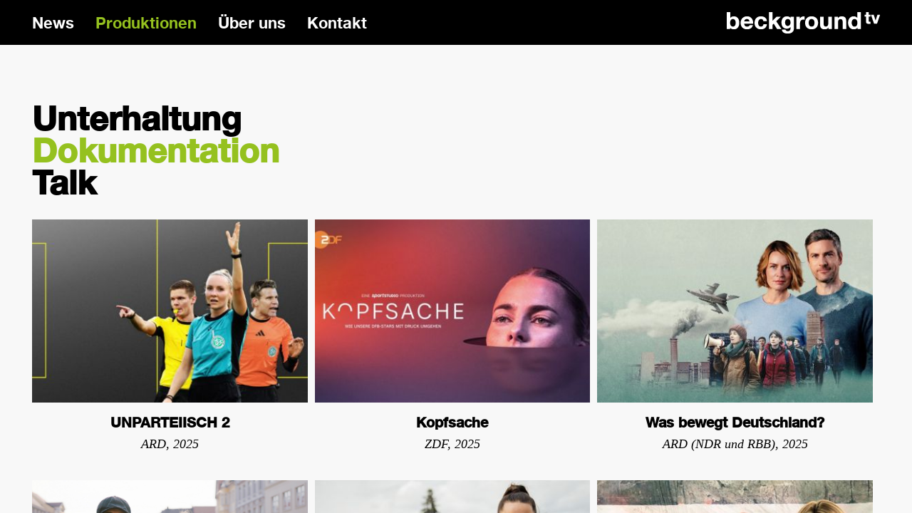

--- FILE ---
content_type: text/html; charset=UTF-8
request_url: https://www.beckground.de/produktionen/dokumentation.html
body_size: 4497
content:
<!DOCTYPE html>
<html lang="de">
<head>

      <meta charset="UTF-8">
    <title>Dokumentation - Home</title>
    <base href="https://www.beckground.de/">

          <meta name="robots" content="index,follow">
      <meta name="description" content="">
      <meta name="keywords" content="">
      <meta name="generator" content="Contao Open Source CMS">
    		<meta name="viewport" content="width=1024, user-scalable=no" />
	
        <link rel="stylesheet" href="assets/css/layout.css,jquery.fancybox.css,font-awesome.min.css-3f2a8b8e.css">        <script src="assets/js/jquery.min.js-2a5723c1.js"></script><script type="text/javascript" src="/files/layout/script.js"></script>
<script type="text/javascript" src="/files/layout/jquery-ui.min.js"></script>
<script type="text/javascript" src="/files/fancybox/jquery.fancybox.pack.js"></script>

          <!--[if lt IE 9]><script src="assets/html5shiv//html5shiv-printshiv.js"></script><![endif]-->
      
</head>
<body id="page-6" class="mac chrome blink ch131">

<div class="mainnavigation-mobile">
	<div class="searchfield-mobile"><input type="text" name="search" value=""/></div>
	
<!-- indexer::stop -->
<nav class="mod_navigation block">

  
  <a href="produktionen/dokumentation.html#skipNavigation1" class="invisible">Navigation überspringen</a>

  <ul class="level_1" role="menubar">
            <li class="news-headline first"><a href="news.html" title="News" class="news-headline first" role="menuitem">News</a></li>
                <li class="submenu trail"><a href="produktionen/unterhaltung.html" title="Produktionen" class="submenu trail" role="menuitem" aria-haspopup="true">Produktionen</a><ul class="level_2" role="menu">
            <li class="sibling first"><a href="produktionen/unterhaltung.html" title="Unterhaltung" class="sibling first" role="menuitem">Unterhaltung</a></li>
                <li class="active"><span class="active" role="menuitem">Dokumentation</span></li>
                <li class="sibling last"><a href="produktionen/talk.html" title="Talk" class="sibling last" role="menuitem">Talk</a></li>
      </ul>
</li>
                <li class="submenu"><a href="ueber-uns/das-unternehmen.html" title="Über uns" class="submenu" role="menuitem" aria-haspopup="true">Über uns</a><ul class="level_2" role="menu">
            <li class="first"><a href="ueber-uns/das-unternehmen.html" title="Das Unternehmen" class="first" role="menuitem">Das Unternehmen</a></li>
                <li class="last"><a href="ueber-uns/das-team.html" title="Das Team" class="last" role="menuitem">Das Team</a></li>
      </ul>
</li>
                <li class="last"><a href="kontakt.html" title="Kontakt" class="last" role="menuitem">Kontakt</a></li>
      </ul>

  <a id="skipNavigation1" class="invisible">&nbsp;</a>

</nav>
<!-- indexer::continue -->

</div>
<div class="wholecontent">
	
	<!-- HEADER -->
	<div class="wrapheader">
	  <div class="header">
	  
	    <a class="toggler" href="JavaScript: void(0);">
		    <span class="togglerbar"></span>
		    <span class="togglerbar"></span>
		    <span class="togglerbar"></span>
	    </a>
	
		  <div class="mainnavigation">
<!-- indexer::stop -->
<nav class="mod_navigation block">

  
  <a href="produktionen/dokumentation.html#skipNavigation1" class="invisible">Navigation überspringen</a>

  <ul class="level_1" role="menubar">
            <li class="news-headline first"><a href="news.html" title="News" class="news-headline first" role="menuitem">News</a></li>
                <li class="submenu trail"><a href="produktionen/unterhaltung.html" title="Produktionen" class="submenu trail" role="menuitem" aria-haspopup="true">Produktionen</a><ul class="level_2" role="menu">
            <li class="sibling first"><a href="produktionen/unterhaltung.html" title="Unterhaltung" class="sibling first" role="menuitem">Unterhaltung</a></li>
                <li class="active"><span class="active" role="menuitem">Dokumentation</span></li>
                <li class="sibling last"><a href="produktionen/talk.html" title="Talk" class="sibling last" role="menuitem">Talk</a></li>
      </ul>
</li>
                <li class="submenu"><a href="ueber-uns/das-unternehmen.html" title="Über uns" class="submenu" role="menuitem" aria-haspopup="true">Über uns</a><ul class="level_2" role="menu">
            <li class="first"><a href="ueber-uns/das-unternehmen.html" title="Das Unternehmen" class="first" role="menuitem">Das Unternehmen</a></li>
                <li class="last"><a href="ueber-uns/das-team.html" title="Das Team" class="last" role="menuitem">Das Team</a></li>
      </ul>
</li>
                <li class="last"><a href="kontakt.html" title="Kontakt" class="last" role="menuitem">Kontakt</a></li>
      </ul>

  <a id="skipNavigation1" class="invisible">&nbsp;</a>

</nav>
<!-- indexer::continue -->
</div>
		  <div class="logo"><a href="https://www.beckground.de/"><img src="files/layout/logo.png" alt="LogoBeckgroundTV" title="BeckgroundTV" /></a></div>
		  <div class="search">
		  
			  <div class="searchfield"><input type="text" name="search" value=""/></div>
			  <div class="searchicn"><img src="files/layout/icn-search.png" alt="Search" title="Search" /></div>
		    <div class="clear"></div>
		  	  
		  </div>
		  <div class="clear"></div>
	   
	  </div>
	</div>
	<!-- HEADER -->
	
	
	
	<!-- TEASER / SLIDER -->
	<div class="wrapteaser">
	  <div class="teaser">
	  
	  	
	  </div>
	</div>
	<!-- TEASER / SLIDER -->

	
	
	<!-- SUBNAVI -->
	<div class="wrapsubnavi">
	  <div class="subnavi">
<!-- indexer::stop -->
<nav class="mod_navigation block">

  
  <a href="produktionen/dokumentation.html#skipNavigation2" class="invisible">Navigation überspringen</a>

  <ul class="level_1" role="menubar">
            <li class="sibling first"><a href="produktionen/unterhaltung.html" title="Unterhaltung" class="sibling first" role="menuitem">Unterhaltung</a></li>
                <li class="active"><a href="produktionen/dokumentation.html" title="Dokumentation" class="active" role="menuitem">Dokumentation</a></li>
                <li class="sibling last"><a href="produktionen/talk.html" title="Talk" class="sibling last" role="menuitem">Talk</a></li>
      </ul>
  <a id="skipNavigation2" class="invisible">&nbsp;</a>

</nav>
<!-- indexer::continue -->
</div>
	</div>
	<!-- SUBNAVI -->
	
	
	
	<!-- CONTENT -->
	<div class="wrapcontent">

  <div class="mod_article block" id="article-4">
    
          
  <div class="prod-wrapper">
    <div class="prod-slot">
    <div class="prod-img"><a href="produktionen/dokumentation.html?p=122"><img src="assets/images/0/cover-16-9_Unparteiisch_2-4-f4ab6c12.jpg" alt="UNPARTEIISCH 2" title="UNPARTEIISCH 2"/></a></div>
    
    <div class="prod-content">
      <div class="prod-name"><h2><a href="produktionen/dokumentation.html?p=122">UNPARTEIISCH 2</a></h2></div>
      <div class="prod-sender"><p>ARD, 2025</p></div>
    </div>
  </div>
    <div class="prod-slot">
    <div class="prod-img"><a href="produktionen/dokumentation.html?p=119"><img src="assets/images/f/Mittel%20%28%C3%9Cbersicht_550x366%29-5074a085.jpeg" alt="Kopfsache" title="Kopfsache"/></a></div>
    
    <div class="prod-content">
      <div class="prod-name"><h2><a href="produktionen/dokumentation.html?p=119">Kopfsache</a></h2></div>
      <div class="prod-sender"><p>ZDF, 2025</p></div>
    </div>
  </div>
    <div class="prod-slot">
    <div class="prod-img"><a href="produktionen/dokumentation.html?p=118"><img src="assets/images/0/550x366-a7d5746f.jpeg" alt="Was bewegt Deutschland?" title="Was bewegt Deutschland?"/></a></div>
    
    <div class="prod-content">
      <div class="prod-name"><h2><a href="produktionen/dokumentation.html?p=118">Was bewegt Deutschland?</a></h2></div>
      <div class="prod-sender"><p>ARD &#40;NDR und RBB&#41;, 2025</p></div>
    </div>
  </div>
    <div class="prod-slot">
    <div class="prod-img"><a href="produktionen/dokumentation.html?p=113"><img src="files/produktion/Machen%20wir%20unsere%20Demokratie%20kaputt/Wellmer2024_Kaya01neu.jpg" alt="Machen wir unsere Demokratie kaputt?" title="Machen wir unsere Demokratie kaputt?"/></a></div>
    
    <div class="prod-content">
      <div class="prod-name"><h2><a href="produktionen/dokumentation.html?p=113">Machen wir unsere Demokratie kaputt?</a></h2></div>
      <div class="prod-sender"><p>ARD &#40;NDR und RBB&#41;, 2024</p></div>
    </div>
  </div>
    <div class="prod-slot">
    <div class="prod-img"><a href="produktionen/dokumentation.html?p=112"><img src="assets/images/0/550366-df3ff268.jpeg" alt="Generation F – Zeit für Sportler:innen" title="Generation F – Zeit für Sportler:innen"/></a></div>
    
    <div class="prod-content">
      <div class="prod-name"><h2><a href="produktionen/dokumentation.html?p=112">Generation F – Zeit für Sportler:innen</a></h2></div>
      <div class="prod-sender"><p>ARD &#40;WDR&#41;, 2024</p></div>
    </div>
  </div>
    <div class="prod-slot">
    <div class="prod-img"><a href="produktionen/dokumentation.html?p=105"><img src="assets/images/7/hoert-uns-zu-keyvisual-16-9-2-338e4483.jpg" alt="Hört uns zu! Wir Ostdeutsche und der Westen" title="Hört uns zu! Wir Ostdeutsche und der Westen"/></a></div>
    
    <div class="prod-content">
      <div class="prod-name"><h2><a href="produktionen/dokumentation.html?p=105">Hört uns zu! Wir Ostdeutsche und der Westen</a></h2></div>
      <div class="prod-sender"><p>ARD &#40;RBB und NDR&#41;, 2023</p></div>
    </div>
  </div>
    <div class="prod-slot">
    <div class="prod-img"><a href="produktionen/dokumentation.html?p=102"><img src="assets/images/1/UNPARTEIISCH_Gabel_NN-a42f8b55.jpg" alt="UNPARTEIISCH - Deutschlands Elite-Schiedsrichter" title="UNPARTEIISCH - Deutschlands Elite-Schiedsrichter"/></a></div>
    
    <div class="prod-content">
      <div class="prod-name"><h2><a href="produktionen/dokumentation.html?p=102">UNPARTEIISCH - Deutschlands Elite-Schiedsrichter</a></h2></div>
      <div class="prod-sender"><p>ARD &#40;NDR&#41;, 2023</p></div>
    </div>
  </div>
    <div class="prod-slot">
    <div class="prod-img"><a href="produktionen/dokumentation.html?p=100"><img src="assets/images/4/Fussball%20und%20Bier_Cleanfeed.10_05_00_00.Standbild003-4-e00b327e.jpg" alt="Fußball und Bier: Wo Geld und Alkohol fließen" title="Fußball und Bier: Wo Geld und Alkohol fließen"/></a></div>
    
    <div class="prod-content">
      <div class="prod-name"><h2><a href="produktionen/dokumentation.html?p=100">Fußball und Bier: Wo Geld und Alkohol fließen</a></h2></div>
      <div class="prod-sender"><p>WDR, 2022</p></div>
    </div>
  </div>
    <div class="prod-slot">
    <div class="prod-img"><a href="produktionen/dokumentation.html?p=95"><img src="assets/images/a/Jessy_Uebersicht_NeuNeu-b8e954f6.jpg" alt="Russland, Putin und wir Ostdeutsche" title="Russland, Putin und wir Ostdeutsche"/></a></div>
    
    <div class="prod-content">
      <div class="prod-name"><h2><a href="produktionen/dokumentation.html?p=95">Russland, Putin und wir Ostdeutsche</a></h2></div>
      <div class="prod-sender"><p>ARD &#40;NDR und RBB&#41;, 2022</p></div>
    </div>
  </div>
    <div class="prod-slot">
    <div class="prod-img"><a href="produktionen/dokumentation.html?p=93"><img src="assets/images/d/MXF_UB_NEU-2016f626.jpg" alt="Marteria x Finals" title="Marteria x Finals"/></a></div>
    
    <div class="prod-content">
      <div class="prod-name"><h2><a href="produktionen/dokumentation.html?p=93">Marteria x Finals</a></h2></div>
      <div class="prod-sender"><p>ARD &#40;RBB&#41;, 2022</p></div>
    </div>
  </div>
    <div class="prod-slot">
    <div class="prod-img"><a href="produktionen/dokumentation.html?p=88"><img src="assets/images/1/Cyber_UB-f8f6910a.jpg" alt="Geld her oder Daten weg!" title="Geld her oder Daten weg!"/></a></div>
    
    <div class="prod-content">
      <div class="prod-name"><h2><a href="produktionen/dokumentation.html?p=88">Geld her oder Daten weg!</a></h2></div>
      <div class="prod-sender"><p>3sat, 2021</p></div>
    </div>
  </div>
    <div class="prod-slot">
    <div class="prod-img"><a href="produktionen/dokumentation.html?p=86"><img src="assets/images/8/Toennies_UB_NEU-87974df3.jpg" alt="Die Schlachtfabrik" title="Die Schlachtfabrik"/></a></div>
    
    <div class="prod-content">
      <div class="prod-name"><h2><a href="produktionen/dokumentation.html?p=86">Die Schlachtfabrik</a></h2></div>
      <div class="prod-sender"><p>ARD &#40;WDR&#41;, 2021</p></div>
    </div>
  </div>
    <div class="prod-slot">
    <div class="prod-img"><a href="produktionen/dokumentation.html?p=84"><img src="files/produktion/uebersichtsseiten/Seeler_UB.jpeg" alt="Uwe Seeler - Einer von uns" title="Uwe Seeler - Einer von uns"/></a></div>
    
    <div class="prod-content">
      <div class="prod-name"><h2><a href="produktionen/dokumentation.html?p=84">Uwe Seeler - Einer von uns</a></h2></div>
      <div class="prod-sender"><p>ARD &#40;NDR&#41;, 2021</p></div>
    </div>
  </div>
    <div class="prod-slot">
    <div class="prod-img"><a href="produktionen/dokumentation.html?p=81"><img src="assets/images/8/Nm1L_UEB-65f28f7b.jpeg" alt="Nie mehr erste Liga?" title="Nie mehr erste Liga?"/></a></div>
    
    <div class="prod-content">
      <div class="prod-name"><h2><a href="produktionen/dokumentation.html?p=81">Nie mehr erste Liga?</a></h2></div>
      <div class="prod-sender"><p>ARD &#40;WDR&#41;, 2021</p></div>
    </div>
  </div>
    <div class="prod-slot">
    <div class="prod-img"><a href="produktionen/dokumentation.html?p=80"><img src="assets/images/1/Fedder_UB_Neu_Neu_Neu-726765ae.jpg" alt="Jan Fedder - Was bleibt?" title="Jan Fedder - Was bleibt?"/></a></div>
    
    <div class="prod-content">
      <div class="prod-name"><h2><a href="produktionen/dokumentation.html?p=80">Jan Fedder - Was bleibt?</a></h2></div>
      <div class="prod-sender"><p>NDR, 2020</p></div>
    </div>
  </div>
    <div class="prod-slot">
    <div class="prod-img"><a href="produktionen/dokumentation.html?p=75"><img src="assets/images/7/Gruene_still06-2c01bc6d.jpg" alt="Baerbock und Habeck" title="Baerbock und Habeck"/></a></div>
    
    <div class="prod-content">
      <div class="prod-name"><h2><a href="produktionen/dokumentation.html?p=75">Baerbock und Habeck</a></h2></div>
      <div class="prod-sender"><p>NDR, 2020</p></div>
    </div>
  </div>
    <div class="prod-slot">
    <div class="prod-img"><a href="produktionen/dokumentation.html?p=74"><img src="assets/images/a/SportUndKlima_UBS-44d2cedc.jpg" alt="Schneller, höher, grüner?" title="Schneller, höher, grüner?"/></a></div>
    
    <div class="prod-content">
      <div class="prod-name"><h2><a href="produktionen/dokumentation.html?p=74">Schneller, höher, grüner?</a></h2></div>
      <div class="prod-sender"><p>ARD &#40;WDR&#41;, 2020</p></div>
    </div>
  </div>
    <div class="prod-slot">
    <div class="prod-img"><a href="produktionen/dokumentation.html?p=71"><img src="assets/images/2/Kiez_02_Uebersicht-fa3dda50.jpeg" alt="Sex und Party mit Abstand?" title="Sex und Party mit Abstand?"/></a></div>
    
    <div class="prod-content">
      <div class="prod-name"><h2><a href="produktionen/dokumentation.html?p=71">Sex und Party mit Abstand?</a></h2></div>
      <div class="prod-sender"><p>NDR, 2020</p></div>
    </div>
  </div>
    <div class="prod-slot">
    <div class="prod-img"><a href="produktionen/dokumentation.html?p=72"><img src="assets/images/a/BM_Ueber-5d5702e0.jpeg" alt="Unsere Bürgermeister" title="Unsere Bürgermeister"/></a></div>
    
    <div class="prod-content">
      <div class="prod-name"><h2><a href="produktionen/dokumentation.html?p=72">Unsere Bürgermeister</a></h2></div>
      <div class="prod-sender"><p>NDR, 2020</p></div>
    </div>
  </div>
    <div class="prod-slot">
    <div class="prod-img"><a href="produktionen/dokumentation.html?p=69"><img src="assets/images/7/Kiez_Uebersicht-d89718a2.jpeg" alt="Der Kiez hält zusammen" title="Der Kiez hält zusammen"/></a></div>
    
    <div class="prod-content">
      <div class="prod-name"><h2><a href="produktionen/dokumentation.html?p=69">Der Kiez hält zusammen</a></h2></div>
      <div class="prod-sender"><p>NDR, 2020</p></div>
    </div>
  </div>
    <div class="prod-slot">
    <div class="prod-img"><a href="produktionen/dokumentation.html?p=68"><img src="assets/images/c/Kicker_US-af115c40.jpeg" alt="100 Jahre Kicker" title="100 Jahre Kicker"/></a></div>
    
    <div class="prod-content">
      <div class="prod-name"><h2><a href="produktionen/dokumentation.html?p=68">100 Jahre Kicker</a></h2></div>
      <div class="prod-sender"><p>ARD &#40;WDR&#41;, 2020</p></div>
    </div>
  </div>
    <div class="prod-slot">
    <div class="prod-img"><a href="produktionen/dokumentation.html?p=66"><img src="assets/images/f/Aytekin_01%202-501ab740.jpeg" alt="Karten, Pfiffe, fette Bässe" title="Karten, Pfiffe, fette Bässe"/></a></div>
    
    <div class="prod-content">
      <div class="prod-name"><h2><a href="produktionen/dokumentation.html?p=66">Karten, Pfiffe, fette Bässe</a></h2></div>
      <div class="prod-sender"><p>ARD &#40;NDR&#41;, 2020</p></div>
    </div>
  </div>
    <div class="prod-slot">
    <div class="prod-img"><a href="produktionen/dokumentation.html?p=62"><img src="assets/images/b/Range_Uebersicht_NEU-b6ebb2c5.jpg" alt="Der große Umbruch" title="Der große Umbruch"/></a></div>
    
    <div class="prod-content">
      <div class="prod-name"><h2><a href="produktionen/dokumentation.html?p=62">Der große Umbruch</a></h2></div>
      <div class="prod-sender"><p>ARD &#40;WDR&#41;, 2019</p></div>
    </div>
  </div>
    <div class="prod-slot">
    <div class="prod-img"><a href="produktionen/dokumentation.html?p=61"><img src="assets/images/5/Gewalt_Uebersicht-b12c4230.jpg" alt="Das große Tabu" title="Das große Tabu"/></a></div>
    
    <div class="prod-content">
      <div class="prod-name"><h2><a href="produktionen/dokumentation.html?p=61">Das große Tabu</a></h2></div>
      <div class="prod-sender"><p>ARD &#40;WDR&#41;, 2019</p></div>
    </div>
  </div>
    <div class="prod-slot">
    <div class="prod-img"><a href="produktionen/dokumentation.html?p=53"><img src="assets/images/2/Lindner_Uebersicht-133f2021.jpg" alt="Lindner und die FDP - Aufbruch ins Abseits?" title="Lindner und die FDP - Aufbruch ins Abseits?"/></a></div>
    
    <div class="prod-content">
      <div class="prod-name"><h2><a href="produktionen/dokumentation.html?p=53">Lindner und die FDP - Aufbruch ins Abseits?</a></h2></div>
      <div class="prod-sender"><p>ARD &#40;NDR&#41;, 2018</p></div>
    </div>
  </div>
    <div class="prod-slot">
    <div class="prod-img"><a href="produktionen/dokumentation.html?p=54"><img src="assets/images/4/7TatortKKH_uebersicht2-6066eb72.jpg" alt="Tatort Krankenhaus - Wenn Pfleger morden" title="Tatort Krankenhaus - Wenn Pfleger morden"/></a></div>
    
    <div class="prod-content">
      <div class="prod-name"><h2><a href="produktionen/dokumentation.html?p=54">Tatort Krankenhaus - Wenn Pfleger morden</a></h2></div>
      <div class="prod-sender"><p>NDR, 2018</p></div>
    </div>
  </div>
    <div class="prod-slot">
    <div class="prod-img"><a href="produktionen/dokumentation.html?p=57"><img src="assets/images/e/laueferinnen_uebersicht-94ecc2e7.jpg" alt="Start. Ziel. Sieg?" title="Start. Ziel. Sieg?"/></a></div>
    
    <div class="prod-content">
      <div class="prod-name"><h2><a href="produktionen/dokumentation.html?p=57">Start. Ziel. Sieg?</a></h2></div>
      <div class="prod-sender"><p>ARD &#40;WDR&#41;, 2018</p></div>
    </div>
  </div>
    <div class="prod-slot">
    <div class="prod-img"><a href="produktionen/dokumentation.html?p=50"><img src="assets/images/1/China_Uebersicht-0cec8bf6.jpg" alt="Das Milliardengeschäft" title="Das Milliardengeschäft"/></a></div>
    
    <div class="prod-content">
      <div class="prod-name"><h2><a href="produktionen/dokumentation.html?p=50">Das Milliardengeschäft</a></h2></div>
      <div class="prod-sender"><p>ARD &#40;NDR&#41;, 2018</p></div>
    </div>
  </div>
    <div class="prod-slot">
    <div class="prod-img"><a href="produktionen/dokumentation.html?p=46"><img src="assets/images/c/BG_Ultras_Uebersicht-22e55fb4.jpg" alt="Ultras" title="Ultras"/></a></div>
    
    <div class="prod-content">
      <div class="prod-name"><h2><a href="produktionen/dokumentation.html?p=46">Ultras</a></h2></div>
      <div class="prod-sender"><p>ARD &#40;WDR&#41;, 2018</p></div>
    </div>
  </div>
    <div class="prod-slot">
    <div class="prod-img"><a href="produktionen/dokumentation.html?p=42"><img src="assets/images/f/wuenschewagen_uebersicht-92b14cb8.jpg" alt="Noch einmal ans Meer" title="Noch einmal ans Meer"/></a></div>
    
    <div class="prod-content">
      <div class="prod-name"><h2><a href="produktionen/dokumentation.html?p=42">Noch einmal ans Meer</a></h2></div>
      <div class="prod-sender"><p>NDR, 2017</p></div>
    </div>
  </div>
    <div class="prod-slot">
    <div class="prod-img"><a href="produktionen/dokumentation.html?p=41"><img src="assets/images/0/Niemehr_uebersichtfcm-8d071445.jpg" alt="Nie mehr erste Liga?" title="Nie mehr erste Liga?"/></a></div>
    
    <div class="prod-content">
      <div class="prod-name"><h2><a href="produktionen/dokumentation.html?p=41">Nie mehr erste Liga?</a></h2></div>
      <div class="prod-sender"><p>ARD &#40;WDR&#41;, 2017</p></div>
    </div>
  </div>
    <div class="prod-slot">
    <div class="prod-img"><a href="produktionen/dokumentation.html?p=40"><img src="assets/images/2/aedm_uebersicht_carstensen-28e43f19.jpg" alt="Am Ende der Macht" title="Am Ende der Macht"/></a></div>
    
    <div class="prod-content">
      <div class="prod-name"><h2><a href="produktionen/dokumentation.html?p=40">Am Ende der Macht</a></h2></div>
      <div class="prod-sender"><p>NDR, 2017</p></div>
    </div>
  </div>
    <div class="prod-slot">
    <div class="prod-img"><a href="produktionen/dokumentation.html?p=33"><img src="assets/images/5/esports_doku-teaser1-550-9196b9b5.jpg" alt="eSport" title="eSport"/></a></div>
    
    <div class="prod-content">
      <div class="prod-name"><h2><a href="produktionen/dokumentation.html?p=33">eSport</a></h2></div>
      <div class="prod-sender"><p>ARD &#40;NDR&#41;, 2016</p></div>
    </div>
  </div>
    <div class="prod-slot">
    <div class="prod-img"><a href="produktionen/dokumentation.html?p=21"><img src="assets/images/a/Uebersicht-9838afd0.jpg" alt="&#35;BECKMANN" title="&#35;BECKMANN"/></a></div>
    
    <div class="prod-content">
      <div class="prod-name"><h2><a href="produktionen/dokumentation.html?p=21">&#35;BECKMANN</a></h2></div>
      <div class="prod-sender"><p>ARD &#40;NDR&#41;, seit 2015</p></div>
    </div>
  </div>
    <div class="prod-slot">
    <div class="prod-img"><a href="produktionen/dokumentation.html?p=27"><img src="assets/images/0/Nachspielzeit_Uebersicht-e4076dbe.jpg" alt="Nachspielzeit" title="Nachspielzeit"/></a></div>
    
    <div class="prod-content">
      <div class="prod-name"><h2><a href="produktionen/dokumentation.html?p=27">Nachspielzeit</a></h2></div>
      <div class="prod-sender"><p>ARD &#40;NDR&#41;, 2015</p></div>
    </div>
  </div>
    <div class="prod-slot">
    <div class="prod-img"><a href="produktionen/dokumentation.html?p=10"><img src="assets/images/4/1-Schroeder-efbe7015.jpg" alt="Macht. Mensch. Schröder" title="Macht. Mensch. Schröder"/></a></div>
    
    <div class="prod-content">
      <div class="prod-name"><h2><a href="produktionen/dokumentation.html?p=10">Macht. Mensch. Schröder</a></h2></div>
      <div class="prod-sender"><p>ARD &#40;NDR&#41;, 2014</p></div>
    </div>
  </div>
    <div class="prod-slot">
    <div class="prod-img"><a href="produktionen/dokumentation.html?p=11"><img src="assets/images/6/2-BegegnungMitBrasilien-64fcfa43.jpg" alt="Begegnung mit Brasilien" title="Begegnung mit Brasilien"/></a></div>
    
    <div class="prod-content">
      <div class="prod-name"><h2><a href="produktionen/dokumentation.html?p=11">Begegnung mit Brasilien</a></h2></div>
      <div class="prod-sender"><p>ARD &#40;NDR&#41;, 2014</p></div>
    </div>
  </div>
    <div class="prod-slot">
    <div class="prod-img"><a href="produktionen/dokumentation.html?p=12"><img src="assets/images/3/3-AkteLindenberg-4f501619.jpg" alt="Die Akte Lindenberg" title="Die Akte Lindenberg"/></a></div>
    
    <div class="prod-content">
      <div class="prod-name"><h2><a href="produktionen/dokumentation.html?p=12">Die Akte Lindenberg</a></h2></div>
      <div class="prod-sender"><p>ARD &#40;NDR&#41;, 2011</p></div>
    </div>
  </div>
    <div class="prod-slot">
    <div class="prod-img"><a href="produktionen/dokumentation.html?p=13"><img src="assets/images/f/4-HelmutSchmidt-eda28314.jpg" alt="Helmut Schmidt – Mein Jahrhundert" title="Helmut Schmidt – Mein Jahrhundert"/></a></div>
    
    <div class="prod-content">
      <div class="prod-name"><h2><a href="produktionen/dokumentation.html?p=13">Helmut Schmidt – Mein Jahrhundert</a></h2></div>
      <div class="prod-sender"><p>ARD &#40;NDR&#41;, 2008</p></div>
    </div>
  </div>
    </div>
    
      </div>

</div>
	<!-- CONTENT -->
	
	
	
	<!-- FOOTER -->
	<div class="wrapfooter">
	  <div class="footer">
	
		  <div class="footer1">
<div class="ce_text block">

            <h2>Impressum</h2>
      
  
      <p>beckground tv + Filmproduktion GmbH<br>Hoheluftchaussee 18<br>20253 Hamburg<br><a class="afooter" href="&#109;&#97;&#105;&#108;&#116;&#111;&#58;&#105;&#x6E;&#102;&#x6F;&#64;&#x62;&#101;&#x63;&#107;&#x67;&#114;&#x6F;&#117;&#x6E;&#100;&#x2E;&#100;&#x65;">&#105;&#x6E;&#102;&#x6F;&#64;&#x62;&#101;&#x63;&#107;&#x67;&#114;&#x6F;&#117;&#x6E;&#100;&#x2E;&#100;&#x65;</a><br><br>Registergericht: Amtsgericht Hamburg<br>Registernummer: HRB 82136<br>Umsatzsteuer-Identifikationsnummer gemäß § 27 a Umsatzsteuergesetz: DE 239490377</p>  
  
  

</div>
</div>
		  <div class="footer2">
<div class="ce_text block">

            <h2>&nbsp;</h2>
      
  
      <p>Inhaltlich Verantwortlicher gemäß § 10 Absatz 3 MDStV: Marcus Foag<br>Geschäftsführer: Reinhold Beckmann, Marcus Foag, Simon Huber<br><br>Alle Bilder auf dieser Seite von Beba Lindhorst, Morris MacMatzen, Paul Ripke, Paul Väthröder, Daniel Wolcke, Maike Möller, Thorsten Jander.<br><br>Haftungshinweise: Trotz sorgfältiger inhaltlicher Kontrolle übernehmen wir keine Haftung für die Inhalte externer Links. Für den Inhalt der verlinkten Seiten sind ausschließlich deren Betreiber verantwortlich.</p>  
  
  

</div>
</div>
		  <div class="footer3">
<!-- indexer::stop -->
<nav class="mod_customnav block">

  
  <a href="produktionen/dokumentation.html#skipNavigation3" class="invisible">Navigation überspringen</a>

  <h2>Menü</h2>
<ul class="level_1" role="menubar">
            <li class="news-headline first"><a href="news.html" title="News" class="news-headline first" role="menuitem">News</a></li>
                <li class="trail"><a href="produktionen/unterhaltung.html" title="Produktionen" class="trail" role="menuitem">Produktionen</a></li>
                <li><a href="ueber-uns/das-unternehmen.html" title="Über uns" role="menuitem">Über uns</a></li>
                <li><a href="kontakt.html" title="Kontakt" role="menuitem">Kontakt</a></li>
                <li><a href="datenschutz.html" title="Datenschutz" role="menuitem">Datenschutz</a></li>
                <li class="last"><a href="impressum.html" title="Impressum" class="last" role="menuitem">Impressum</a></li>
      </ul>

  <a id="skipNavigation3" class="invisible">&nbsp;</a>

</nav>
<!-- indexer::continue -->
</div>
		  <div class="clear"></div>
	   
	  </div>
	</div>
	<!-- FOOTER -->

</div>
</body>
</html>


--- FILE ---
content_type: text/css
request_url: https://www.beckground.de/assets/css/layout.css,jquery.fancybox.css,font-awesome.min.css-3f2a8b8e.css
body_size: 10488
content:
/********** FONT **********/
@font-face {
	font-family: 'Helvetica-Neue';
	src: url('/files/layout/HelveticaNeue.eot') format('eot'), url('/files/layout/HelveticaNeue.ttf') format('truetype'), url('/files/layout/HelveticaNeue.woff') format('woff');
}
/********** GLOBAL **********/
body {
	margin:0px;
	padding:0px;
	background-color:#5f5e5e;
	font-family:"Times Roman";
	background-image:url("/files/layout/kachel.png");
}
div .clear {
	overflow:hidden;
	clear:both;
	height:0;
}
.invisible {
	display:none !important;
}
div .line {
	height:40px;
	border-top:1px solid #5e6062;
	margin-top:40px;
}
/********** SCHRIFTEN **********/
.white{
	color:#ffffff;
}
.black{
	color:#000000;
}
.green{
	color:#95c11f;
}
h1{
	margin:0px;
	padding:0px;
	font-family: 'Helvetica-Neue';
	font-weight:bold;
	font-size:36px;
	line-height:46px;
}
h2{
	margin:0px;
	padding:0px;
	font-family: 'Helvetica-Neue';
	font-weight:bold;
	font-size:20px;
	line-height:26px;
}
h3{
	margin:0px;
	padding:0px;
	font-family: 'Helvetica-Neue';
	font-size:20px;
	line-height:26px;
}
p{
	margin:0px;
	padding:0px;
	font-size:18px;
	line-height:26px;
}
/********** LINKS **********/
a:link, a:visited, a:active{
	color: #95c11f;
	text-decoration:none;
}
a:hover{
	color: #95c11f;
	text-decoration:underline;
}
a.afooter{
	color: #ffffff;
	text-decoration:none;
}
a.afooter:hover{
	color: #95c11f;
	text-decoration:none;
}
a.ateam{
	color: #5f6062;
	text-decoration:none;
}
a.ateam:hover{
	color: #95c11f;
	text-decoration:none;
}
a.amore, a.aless{
	color: #000000;
	text-decoration:none;
}
a.amore:hover, a.aless:hover{
	color: #95c11f;
	text-decoration:none;
}
/********** WHOLE / MOBILE **********/
.mainnavigation-mobile{
	position:fixed;
	width:450px;
	left:-450px;
	top:0px;
	bottom:0px;
	background-color:#8c8e90;
	overflow-x:hidden;
}
.searchfield-mobile{
	display: none;
	margin:0px 0px 10px 0px;
	padding:10px;
	background-color:#5f6062;
}
.searchfield-mobile input{
	width:95%;
	border:none;
	margin:0px;
	padding:15px 10px 15px 10px;
	color:#ffffff;
	font-size:17px;
	background-color:#858689;
}
.mainnavigation-mobile ul.level_1{
	margin: 0px;
	padding: 0px;
	list-style: none;
}
.mainnavigation-mobile ul.level_1 li{
	width: 400px;
	padding:0px 0px 0px 50px;
	background-color: #5f6062;
}
.mainnavigation-mobile ul.level_1 li:hover, .mainnavigation-mobile ul.level_1 li.active, .mainnavigation-mobile ul.level_1 li.trail{
	background-color: #000000;
}
.mainnavigation-mobile ul.level_1 li a, .mainnavigation-mobile ul.level_1 li span{
	padding:0px;
	font-family: 'Helvetica-Neue';
	font-size:30px;
	line-height:54px;
	color:#ffffff;
	white-space: nowrap;
	text-decoration:none;
}
.mainnavigation-mobile ul.level_2{
	margin: 0px 0px 0px -50px;
	padding: 0px;
	list-style: none;
}
.mainnavigation-mobile ul.level_2 li{
	width: 380px;
	padding:0px 0px 0px 70px;
	background-color: #8c8e90;
}
.mainnavigation-mobile ul.level_2 li:hover, .mainnavigation-mobile ul.level_2 li.active{
	background-color: #000000;
}
.mainnavigation-mobile ul.level_2 li a, .mainnavigation-mobile ul.level_2 li span {
	font-family: 'Helvetica-Neue';
	font-size:26px !important;
	line-height:54px;
	color:#ffffff !important;
	text-decoration:none;
}
.wholecontent{
	position:absolute;
	top:0px;
	left:0px;
	right:0px;
	bottom:0px;
	overflow-x:hidden;
}
@media screen and (min-width : 1281px) {
	.wholecontent{
		width: 1280px;
		margin-left: auto;
		margin-right: auto;
		position:relative;
		top:0px;
		left:0px;
		right:0px;
		bottom:0px;
		overflow-x:visible;
		-webkit-box-shadow: 0px 0px 14px 3px rgba(0,0,0,1);
		-moz-box-shadow: 0px 0px 14px 3px rgba(0,0,0,1);
		box-shadow: 0px 0px 14px 3px rgba(0,0,0,1);
   }
}
/********** HEADER **********/
.wrapheader{
	width:100%;
	background-color:#000000;
}
.header{
	margin:0 auto;
	padding:0px 45px 0px 45px;
}
.toggler{
	display: block;
	position:absolute;
	top:15px;
	left:45px;
	z-index:10;
}
.togglerbar{
	width: 35px;
	height: 4px;
	display: block;
	margin-top: 10px;
	-moz-transition:0.5s linear;
	-o-transition:0.5s linear;
	-webkit-transition:0.5s linear;
	-ms-transition:0.5s linear;
	transition:0.5s linear;
	background: #ffffff;
}
.togglerbar:first-child{
	margin-top: 0px;
}
.togglerbar:nth-child(3){
	-moz-transition:0.5s linear;
	-o-transition:0.5s linear;
	-webkit-transition:0.5s linear;
	-ms-transition:0.5s linear;
	transition:0.5s linear;
}
.togglerbar-visible:nth-child(1){
	-moz-transform:rotate(45deg);
	-o-transform:rotate(45deg);
	-webkit-transform:rotate(45deg);
	-ms-transform:rotate(45deg);
	transform:rotate(45deg);
	margin-top:8px;
	background: #ffffff;
}
.togglerbar-visible:nth-child(2){
	-moz-transform:rotate(-45deg);
	-o-transform:rotate(-45deg);
	-webkit-transform:rotate(-45deg);
	-ms-transform:rotate(-45deg);
	transform:rotate(-45deg);
	margin-top:-4px;
	background: #ffffff;
}
.togglerbar-visible:nth-child(3){
	opacity:0;
}
.mainnavigation{
	float:left;
	height:49px;
	padding:14px 0px 0px 0px;
}
.mainnavigation ul.level_1{
	margin: 0px;
	padding: 0px;
	list-style: none;
}
.mainnavigation ul.level_1 li{
	display: block;
	position: relative;
	z-index: 5;
	float: left;
}
.mainnavigation ul.level_1 li:hover ul.level_2 {
	display: block;
	position: absolute;
	z-index: 5;
}
.mainnavigation ul.level_1 li ul.level_2{
	display: none;
	padding: 13px 0px 0px 0px;
	margin:0px 0px 0px -15px;
}
.mainnavigation ul.level_1 li a{
	display: block;
	margin-right:30px;
	padding:0px;
	font-family: 'Helvetica-Neue';
	font-size:22px;
	line-height:36px;
	color:#ffffff;
	white-space: nowrap;
	text-decoration:none;
}
.mainnavigation ul.level_1 li a.last{
	margin-right:0px;
}
.mainnavigation ul.level_1 li a:hover{
	color:#95c11f;
}
.mainnavigation ul.level_1 li span, .mainnavigation ul.level_1 li a.trail{
	display: block;
	margin-right:30px;
	padding:0px;
	font-family: 'Helvetica-Neue';
	font-size:22px;
	line-height:36px;
	color:#95c11f;
	white-space: nowrap;
	text-decoration:none;
}
.mainnavigation ul.level_1 li span.last{
	margin-right:0px;
}
.mainnavigation ul.level_1 li span:hover{
	color: #95c11f;
}
.mainnavigation ul.level_2 li{
	float: none;
	margin:0px;
	padding:0px 15px 0px 15px;
	background-image:url("/files/layout/bg-subnavi.png");
}
.mainnavigation ul.level_2 li a, .mainnavigation ul.level_2 li a.trail, .mainnavigation ul.level_2 li span {
	font-family: 'Helvetica-Neue';
	font-size:19px;
	line-height:36px;
	color:#ffffff !important;
	text-decoration:none;
}
.mainnavigation ul.level_2 li:hover, .mainnavigation ul.level_2 li.active {
	color:#ffffff !important;
	background-image:url("/files/layout/bg-subnaviactive.png");
}
.search{
	display: none;
	float:right;
}
.searchfield{
	display:none;
	float:left;
	width:133px;
	margin:-60px 0px 2px 0px;
	padding:0px;
	border-left:1px solid #77787b;
}
.search input{
	width:114px;
	height:39px;
	border:none;
	margin:0px;
	padding:10px 69px 10px 10px;
	color:#77787b;
	font-size:19px;
	background-color:#202020;
}
.searchicn{
	float:right;
	width:30px;
	margin:0px;
	padding:19px 15px 0px 15px;
	cursor:pointer;
}
.logo{
	float:right;
	height:44px;
	/*border-left:1px solid #77787b;*/
	margin:2px 0px 2px 0px;
	padding:15px 0px 0px 20px;
	-moz-transition-duration:0.5s;
	-o-transition-duration:0.5s;
	-webkit-transition-duration:0.5s;
	-ms-transition-duration:0.5s;
	transition-duration:0.5s;
}
/********** HEADER - RESPONSIVE **********/
@media screen and (min-width : 1281px) {
	.header{
		width:1190px;
   }
	.toggler{
		display:none;
   }
	.mainnavigation-mobile{
		left:-450px !important;
   }
	.wholecontent{
		left:0px !important;
		right:0px !important;
   }
}
@media screen and (max-width : 1280px) and (min-width : 970px){
	.header{
		min-width:880px;
   }
	.toggler{
		display:none;
   }
	.mainnavigation-mobile{
		left:-450px !important;
   }
	.wholecontent{
		left:0px !important;
		right:0px !important;
   }
}
@media screen and (max-width : 969px){
	.header{
		position:relative;
		width:550px;
		text-align:left;
		margin:0 !important;
   }
	.mainnavigation{
		display:none;
   }
	.logo{
		float:none;
		border:none;
		width:auto;
		padding:17px 0px 0px 0px;
		height:46px;
		margin:0px;
		margin-left: 50px;
   }
	.search{
		display:none;
   }
	.toggler{
		display:block;
   }
}
/********** SUBNAVI **********/
.wrapsubnavi{
	width:100%;
	background-color:#f8f8f8;
	padding:80px 0px 30px 0px;
}
.subnavi{
	margin:0 auto;
	padding:0px 45px 0px 45px;
}
.subnavi ul{
	list-style:none;
	padding:0px;
	margin:0px;
}
.subnavi ul li{
	margin:0px;
	padding:0px;
	font-family: 'Helvetica-Neue';
	font-weight:bold;
	font-size:47px;
	line-height:45px;
}
.subnavi ul li a{
	color:#000000;
	text-decoration:none !important;
}
.subnavi ul li a:hover{
	color:#95c11f;
	text-decoration:none !important;
}
.subnavi ul li a.active, .subnavi ul li a.trail{
	color:#95c11f !important;
	text-decoration:none !important;
}
#page-8 .wrapsubnavi{
	display:none;
}
#page-9 .wrapsubnavi{
	display:none;
}
/********** SUBNAVI - RESPONSIVE **********/
@media screen and (min-width : 1281px) {
	.subnavi{
		width:1190px;
   }
}
@media screen and (max-width : 1280px) and (min-width : 970px){
	.subnavi{
		min-width:880px;
   }
}
@media screen and (max-width : 969px){
	.wrapsubnavi{
		display:none;
   }
	.subnavi{
		width:550px;
		margin:0 !important;
   }
}
/********** TEASER **********/
.wrapteaser{
	width:100%;
	background-color:#ffffff;
}
#page-9 .wrapteaser, #page-18 .wrapteaser, #page-20 .wrapteaser {
	width:100%;
	background-color:#f8f8f8 !important;
}
#page-9 .wrapteaser .teaser > div, #page-18 .wrapteaser .teaser > div, #page-20 .wrapteaser .teaser > div {
	margin:0 auto;
	padding:0px 45px 0px 45px;
}
#page-9 .wrapteaser .teaser > div h1, #page-18 .wrapteaser .teaser > div h1, #page-20 .wrapteaser .teaser > div h1 {
	color:#95c11f;
	font-size:47px;
	line-height: 45px;
	padding:80px 0px 30px 0px;
}
#page-10 .teaser > div{
	overflow:hidden;
}
#page-10 .teaser > div .mod_newslist{
	position:relative;
	margin-top:-50px;
	height:50px;
}
.newspopup{
	position:absolute;
	right:15%;
	top:0px;
	max-width:270px;
}
.newspopup-headline{
	background-image:url('/files/layout/bg-news.png');
	height:38px;
	text-align:center;
	padding-top:12px;
	cursor:pointer;
}
.newspopup-str{
	text-align:center;
	font-size:23px;
	color:#ffffff;
}
.newspopup-arrow{
	text-align:right;
	margin:-21px 19px 0px 0px;
}
.newspopup-content{
	background-image:url('/files/layout/bg-news-content.png');
	padding:20px 35px 20px 35px;
	text-align:center;
	border-bottom:1px solid #5e6062;
}
.newspopup-content p{
	font-size:19px;
}
.newspopup-content h2{
	font-size:19px;
	font-family: 'Helvetica-Neue';
	line-height:20px;
	margin-bottom:2px;
}
.newspopup-content a{
	font-size:19px;
	color:#000000;
	text-decoration:none !important;
}
.newspopup-content a:hover{
	color:#95c11f;
}
#page-18 .wrapsubnavi {
	display: none;
}
#page-20 .wrapsubnavi {
	display: none;
}
#page-8 .wrapteaser{
	background-color:#e6e7e8;
}
/********** TEASER - RESPONSIVE **********/
@media screen and (min-width : 1281px) {
	#page-9 .wrapcontent > div-headline, #page-18 .wrapcontent > div-headline, #page-20 .wrapcontent > div-headline{
		width:1190px;
   }
}
@media screen and (max-width : 1280px) and (min-width : 970px){
	#page-9 .wrapcontent > div-headline, #page-18 .wrapcontent > div-headline, #page-20 .wrapcontent > div-headline{
		min-width:880px;
   }
}
@media screen and (max-width : 969px){
	#page-9 .wrapcontent > div-headline, #page-18 .wrapcontent > div-headline, #page-20 .wrapcontent > div-headline{
		margin:0 !important;
   }
	#page-10 .teaser > div .mod_newslist{
		display:none;
   }
}
/********** CONTENT **********/
.wrapcontent{
	width:100%;
	background-color:#f8f8f8;
	padding-bottom:45px;
}
#page-8 .wrapcontent, #page-11 .wrapcontent, #page-12 .wrapcontent, #page-18 .wrapcontent, #page-20 .wrapcontent{
	width:100%;
	background-color:#eff6de !important;
}
#page-9 .wrapcontent{
	width:100%;
	background-color:#e0e1e3 !important;
}
#page-10 .wrapcontent{
	width:100%;
	background-color:#e0e1e3 !important;
	padding-bottom:0px !important;
}
.production .wrapcontent{
	width:100%;
	background-color:#e0e1e3 !important;
}
/********** HOME **********/
#page-10 .wrapcontent > div{
	padding:35px 45px 45px 45px;
	margin:0 auto;
	text-align:center;
	-moz-transition-duration:0.5s;
	-o-transition-duration:0.5s;
	-webkit-transition-duration:0.5s;
	-ms-transition-duration:0.5s;
	transition-duration:0.5s;
}
#page-10 .wrapcontent > div h1{
	color:#000000;
	margin-bottom:25px;
}
#page-10 .wrapcontent > div p{
	color:#5f5e5e;
}
/********** HOME - RESPONSIVE **********/
@media screen and (min-width : 1281px) {
	#page-10 .wrapcontent > div{
		width:880px;
   }
}
@media screen and (max-width : 1280px) and (min-width : 970px){
	#page-10 .wrapcontent > div{
		width:880px;
   }
}
@media screen and (max-width : 969px){
	#page-10 .wrapcontent > div{
		margin:0 !important;
   }
}
/********** NEWS **********/
#page-9 .wrapcontent > div{
	padding:15px;
	margin:0 auto;
}
@media screen and (min-width : 720px) {
	#page-9 .wrapcontent > div{
		padding:45px;
	}
}
.mod_newslist .layout_full{
	overflow:hidden;
	clear:both;
	margin-bottom:35px;
}
.mod_newslist .layout_full img{
	width:50%;
	margin-right:2%;
	height:auto;
	float:left;
}
.mod_newslist .layout_full p.info{
	float:right;
	width:48%;
	height:36px;
	padding-top:30px;
	border-top:1px solid #808080;
	font-style:italic;
	color:#000000 !important;
}
.mod_newslist .layout_full h2{
	margin-bottom:30px;
}
.mod_newslist .layout_full p{
	color:#5f5e5e;
}
.mod_newslist .layout_full .morelink, .mod_newslist .layout_full .lesslink{
	margin-top:10px;
}
.mod_newslist .layout_full .morelink a, .mod_newslist .layout_full .lesslink a{
	color:#95c11f !important;
}
.mod_newslist .layout_full .teaser{
	display:none;
}
/********** NEWS - RESPONSIVE **********/
@media screen and (min-width : 1281px) {
	#page-9 .wrapcontent > div{
		width:1190px;
   }
}
@media screen and (max-width : 1280px) and (min-width : 970px){
	#page-9 .wrapcontent > div{
		min-width:880px;
   }
}
@media screen and (max-width : 969px){
	#page-9 .wrapcontent > div{
		margin:0 !important;
   }
	.mod_newslist .layout_full img{
		width:100%;
		margin-right:0%;
		float:none;
   }
	.mod_newslist .layout_full p.info{
		float:none;
		width:100%;
		padding-top:30px;
		border-top:0px solid #808080;
   }
}
/********** PRODUKTIONEN **********/
.prod-wrapper{
	padding:0px 15px 15px 15px;
	margin:0 auto;
	overflow:hidden;
}
@media screen and (min-width : 720px) {
	.prod-wrapper{
		padding:0px 45px 45px 45px;
	}
}
.prod-wrapper img{
	max-width:100%;
}
#prod-detail .prod-wrapper h2{
	padding-top:45px;
}
.prod-slot {
	float:left;
	width:33.333%;
	text-align:center;
	-moz-transition-duration:0.5s;
	-o-transition-duration:0.5s;
	-webkit-transition-duration:0.5s;
	-ms-transition-duration:0.5s;
	transition-duration:0.5s;
}
.prod-slot:hover .prod-content {
	background-color:#e8efd8;
}
.prod-img{
	margin:0px 10px 0px 0px;
	overflow:hidden;
	padding:0px;
	border:none;
}
.prod-img img{
	width:100%;
	padding:0px;
	border:none;
}
.prod-content{
	padding:20px 0px 0px 0px;
	margin:-10px 10px 0px 0px;
	min-height:95px;
}
.prod-name{
	margin:0px 0px 5px 0px;
}
.prod-name a{
	color:#000000;
	text-decoration:none;
}
.prod-sender{
	font-style:italic;
}
#prod-detail h2 {
	font-size:30px;
	line-height:45px;
	margin-bottom:30px;
}
@media screen and (min-width : 720px) {
	#prod-detail h2 {
		font-size:47px;
	}
}
.prod-caption {
	border-top:3px solid #000;
	border-bottom:3px solid #000;
	font-family: 'Helvetica-Neue';
	font-size:22px;
	line-height:34px;
	margin-bottom:30px;
	padding:15px 0px 15px 0px;
}
.prod-fullcontent {
	overflow: hidden;
	clear:both;
	margin-bottom:20px;
}
.prod-wrap-cnt {
	float:left;
}
.prod-wrap-cnt p {
	color:#5f5e5e;
}
.prod-wrap-exturl {
	float: right;
	text-align:right;
}
/********** PRODUKTIONEN - RESPONSIVE **********/
@media screen and (min-width : 1281px) {
	.prod-wrapper{
		width:1190px;
   }
	#prod-detail h2 {
		width:72%;
   }
	.prod-caption {
		width:72%;
   }
	.prod-wrap-cnt {
		width:72%;
   }
	.prod-wrap-exturl {
		width: 25%;
		margin-left:3%;
   }
}
@media screen and (max-width : 1280px) and (min-width : 970px){
	.prod-wrapper{
		min-width:880px;
   }
	#prod-detail h2 {
		width:72%;
   }
	.prod-caption {
		width:72%;
   }
	.prod-wrap-cnt {
		width:72%;
   }
	.prod-wrap-exturl {
		width: 25%;
		margin-left:3%;
   }
}
@media screen and (max-width : 969px){
	.prod-wrapper{
		margin:0 !important;
   }
	.prod-slot{
		float:none;
		width:100%;
   }
	#prod-detail h2 {
		width:100%;
   }
	.prod-caption {
		width:100%;
   }
	.prod-wrap-cnt {
		float:none;
		width:100%;
   }
	.prod-wrap-exturl {
		float:none;
		width: 100%;
		text-align:left;
		margin-top:20px;
   }
}
/********** TEAM **********/
#page-12 .wrapcontent > div{
	padding:45px 45px 0px 45px;
	margin:0 auto;
	overflow:hidden;
}
.team-slot{
	float:left;
	width:33.333%;
	text-align:center;
	margin-bottom:45px;
	-moz-transition-duration:0.5s;
	-o-transition-duration:0.5s;
	-webkit-transition-duration:0.5s;
	-ms-transition-duration:0.5s;
	transition-duration:0.5s;
}
.team-img{
	margin:0px 10px 20px 0px;
	overflow:hidden;
}
.team-img img{
	max-width:100%;
	height:auto;
}
.team-name{
	margin:0px 10px 0px 0px;
}
.team-title{
	margin:0px 10px 20px 0px;
	font-style:italic;
}
.team-contact{
	margin:0px 10px 0px 0px;
	color:#5f6062;
}
.team-vita{
	margin:20px 10px 0px 0px;
}
.team-vita h2{
	font-size:30px;
	line-height:36px;
	color:#ffffff;
}
.team-vita p{
	color:#ffffff;
}
.team-vita-opener{
	display:none;
	background-color:#000000;
	color:#ffffff !important;
}
.fb1{
	font-family: 'Helvetica-Neue';
	font-size:30px;
	margin-bottom:30px;
}
.fb2{
	font-family: 'Helvetica-Neue';
	font-size:30px;
	margin-bottom:5px;
}
.fb3{
	margin-bottom:30px;
}
.fb3 h2{
	font-family:"Times Roman" !important;
	font-style:italic;
}
/********** TEAM - RESPONSIVE **********/
@media screen and (min-width : 1281px) {
	#page-12 .wrapcontent > div{
		width:1190px;
   }
}
@media screen and (max-width : 1280px) and (min-width : 970px){
	#page-12 .wrapcontent > div{
		min-width:880px;
   }
}
@media screen and (max-width : 969px){
	#page-12 .wrapcontent > div{
		margin:0 !important;
   }
	.team-slot{
		float:none;
		width:100%;
   }
}
/********** �BER UNS **********/
#page-11 .wrapcontent > div{
	padding:45px;
	margin:0 auto;
}
#page-11 .wrapcontent > div h1{
	color:#5f5e5e;
	font-size:24px;
	margin-bottom:30px;
}
#page-11 .wrapcontent > div p{
	color:#5f5e5e;
}
/********** �BER UNS - RESPONSIVE **********/
@media screen and (min-width : 1281px) {
	#page-11 .wrapcontent > div{
		width:1190px;
   }
}
@media screen and (max-width : 1280px) and (min-width : 970px){
	#page-11 .wrapcontent > div{
		min-width:880px;
   }
}
@media screen and (max-width : 969px){
	#page-11 .wrapcontent > div{
		margin:0 !important;
   }
}
/********** KONTAKT / IMPRESSUM / DATENSCHUTZ **********/
#page-8 .wrapcontent > div, #page-18 .wrapcontent > div, #page-20 .wrapcontent > div{
	padding:45px;
	margin:0 auto;
}
#page-8 .wrapcontent > div h2, #page-18 .wrapcontent > div h2, #page-20 .wrapcontent > div h2{
	color:#5f5e5e !important;
	font-size:24px !important;
	margin-bottom:30px;
}
#page-8 .wrapcontent > div h3, #page-18 .wrapcontent > div h3, #page-20 .wrapcontent > div h3{
	font-size:20px !important;
	color:#000000;
}
#page-8 .wrapcontent > div p, #page-18 .wrapcontent > div p, #page-20 .wrapcontent > div p{
	color:#5f5e5e;
}
#beckgrounddrive{
	margin:0px;
	padding:0px;
}
/********** KONTAKT / IMPRESSUM / DATENSCHUTZ - RESPONSIVE **********/
@media screen and (min-width : 1281px) {
	#page-8 .wrapcontent > div, #page-18 .wrapcontent > div, #page-20 .wrapcontent > div{
		width:1190px;
   }
}
@media screen and (max-width : 1280px) and (min-width : 970px){
	#page-8 .wrapcontent > div, #page-18 .wrapcontent > div, #page-20 .wrapcontent > div{
		min-width:880px;
   }
}
@media screen and (max-width : 969px){
	#page-8 .wrapcontent > div, #page-18 .wrapcontent > div, #page-20 .wrapcontent > div{
		margin:0 !important;
   }
}
/********** FOOTER **********/
.wrapfooter{
	width:100%;
	background-color:#5f5e5e;
	overflow:hidden;
}
.footer{
	margin:0 auto;
	padding:0px 45px 0px 45px;
}
.footer1{
	float:left;
	width:17%;
	min-width:220px;
	padding:45px 3% 45px 0px;
}
.footer1 h2{
	color:#95c11f;
	font-size:20px;
}
.footer1 p{
	color:#ffffff;
	font-size:13px;
	line-height:18px;
}
.footer1 img{
	margin-right:10px;
}
.footer2{
	float:left;
	width:45%;
	min-height:220px;
	padding:45px 3% 45px 3%;
   /*border-left:1px solid #f9f9f9;
   */
	border-right:1px solid #f9f9f9;
}
.footer2 h2{
	color:#95c11f;
	font-size:20px;
}
.footer2 p{
	color:#ffffff;
	font-size:13px;
	line-height:18px;
}
.footer3{
	float:left;
	width:17%;
	min-width:110px;
	padding:45px 0px 45px 3%;
}
.footer3 h2{
	color:#95c11f;
	font-size:20px;
}
.footer3 ul{
	list-style:none;
	padding:0px;
	margin:0px;
}
.footer3 ul li{
	margin:0px;
	padding:0px;
	font-size:13px;
	line-height:18px;
}
.footer3 ul li a{
	color:#ffffff !important;
}
.footer3 ul li.active{
	color:#ffffff !important;
	text-decoration:underline !important;
}
/********** FOOTER - RESPONSIVE **********/
@media screen and (min-width : 1281px) {
	.footer{
		width:1190px;
   }
}
@media screen and (max-width : 1280px) and (min-width : 970px){
	.footer{
		min-width:880px;
   }
}
@media screen and (max-width : 969px){
	.footer{
		margin:0 !important;
   }
	.footer1{
		display:none;
   }
	.footer2{
		display:none;
   }
	.footer3{
		padding:45px 0px 45px 0px;
   }
}
/********** SUCHE **********/
#ui-id-1{
	width:429px !important;
	top:60px !important;
	background-image:url('/files/layout/bg-search.png');
	list-style:none;
	margin:0px;
	padding:0px;
}
#ui-id-1 li{
	color:#77787b !important;
	font-family: 'Helvetica-Neue';
	font-size:19px;
	cursor:pointer;
}
#ui-id-1 li:nth-child(2n){
	border-bottom:1px solid #77787b;
	width:389px !important;
	padding:5px 10px 5px 30px;
}
#ui-id-1 li:nth-child(2n):hover{
	background-image:url('/files/layout/bg-search.png');
}
#ui-id-1 li:nth-child(2n+1){
	background-image:url('/files/layout/bg-search.png');
	width:409px !important;
	padding:5px 10px 5px 10px;
}
#ui-id-1 li.ui-menu-item:last-child{
	border:none;
}
#ui-id-2{
	width:220px !important;
	top:63px !important;
	background-image:url('/files/layout/bg-search.png');
	list-style:none;
	margin:0px;
	padding:0px;
}
#ui-id-2 li{
	color:#77787b !important;
	font-family: 'Helvetica-Neue';
	font-size:19px;
	cursor:pointer;
}
#ui-id-2 li:nth-child(2n){
	border-bottom:1px solid #77787b;
	width:180px !important;
	padding:5px 10px 5px 30px;
}
#ui-id-2 li:nth-child(2n):hover{
	background-image:url('/files/layout/bg-search.png');
}
#ui-id-2 li:nth-child(2n+1){
	background-image:url('/files/layout/bg-search.png');
	width:200px !important;
	padding:5px 10px 5px 10px;
}
#ui-id-2 li.ui-menu-item:last-child{
	border:none;
}
#slider1_container .teaser-headline, #slider1_container .teaser-headline-2, #slider1_container .teaser-headline-3, #slider1_container .teaser-caption, #slider1_container .teaser-more {
	position: absolute;
	left:125px;
	width: auto;
}
#slider1_container .teaser-headline, #slider1_container .teaser-headline-2, #slider1_container .teaser-headline-3, #slider1_container .teaser-caption {
	background-image: url('/files/fancybox/fancybox_overlay.png');
	background-repeat: repeat;
}
#slider1_container .teaser-headline h2, #slider1_container .teaser-headline-2 h2, #slider1_container .teaser-headline-3 h2 {
	color: #fff;
	font-size: 70px;
	line-height: 63px;
	font-weight: bold;
	padding:10px;
	padding-left: 20px;
	padding-right: 20px;
	overflow:hidden;
}
#slider1_container .teaser-caption p {
	font-family: 'Helvetica-Neue';
	color: #95C11F;
	font-size: 40px;
	font-weight: bold;
	padding:10px 20px 15px 20px;
}
#slider1_container .teaser-more {
	background-color:#231f20;
	padding:10px 20px 10px 20px;
}
#slider1_container .teaser-more a {
	color:#fff;
	font-size:23px;
	font-style:italic;
}
/* jssor slider bullet navigator skin 21 css */
/* .jssorb21 div (normal) .jssorb21 div:hover (normal mouseover) .jssorb21 .av (active) .jssorb21 .av:hover (active mouseover) .jssorb21 .dn (mousedown) */
.jssorb21 div, .jssorb21 div:hover, .jssorb21 .av {
	background: url('/files/jssor/b21.png') no-repeat;
	overflow: hidden;
	cursor: pointer;
}
.jssorb21 div {
	background-position: -5px -5px;
}
.jssorb21 div:hover, .jssorb21 .av:hover {
	background-position: -35px -5px;
}
.jssorb21 .av {
	background-position: -65px -5px;
}
.jssorb21 .dn, .jssorb21 .dn:hover {
	background-position: -95px -5px;
}
/* jssor slider arrow navigator skin 21 css / 
/* .jssora21l (normal) .jssora21r (normal) .jssora21l:hover (normal mouseover) .jssora21r:hover (normal mouseover) .jssora21ldn (mousedown) .jssora21rdn (mousedown) */
.jssora21l, .jssora21r, .jssora21ldn, .jssora21rdn {
	position: absolute;
	cursor: pointer;
	display: block;
	background: url('/files/jssor/a14.png') center center no-repeat;
	overflow: hidden;
	height: 110px !important;
	width: 90px !important;
}
.jssora21l {
	background-position: 6px -10px;
	left: -14px !important;
}
.jssora21r {
	background-position: -102px -10px;
	right: -13px !important;
}
.jssora21l:hover {
	background-position: 6px -10px;
	left: -14px !important;
}
.jssora21r:hover {
	background-position: -102px -10px;
	right: -13px !important;
}
.jssora21ldn {
	background-position: 6px -10px;
	left: -14px !important;
}
.jssora21rdn {
	background-position: -102px -10px;
	right: -13px !important;
}
#page-10 .wrapsubnavi {
	padding: 0px;
}
.ui-helper-hidden-accessible {
	display: none !important;
}
.ui-autocomplete {
	position: absolute;
}
/*! fancyBox v2.1.5 fancyapps.com | fancyapps.com/fancybox/#license */
.fancybox-wrap,
.fancybox-skin,
.fancybox-outer,
.fancybox-inner,
.fancybox-image,
.fancybox-wrap iframe,
.fancybox-wrap object,
.fancybox-nav,
.fancybox-nav span,
.fancybox-tmp
{
	padding: 0;
	margin: 0;
	border: 0;
	outline: none;
	vertical-align: top;
}

.fancybox-wrap {
	position: absolute;
	top: 0;
	left: 0;
	z-index: 8020;
}

.fancybox-skin {
	position: relative;
	background: #000000;
	color: #444;
	text-shadow: none;
	padding:45px !important;
}

.fancybox-opened {
	z-index: 8030;
}

.fancybox-opened .fancybox-skin {
	-webkit-box-shadow: 0 10px 25px rgba(0, 0, 0, 0.5);
	   -moz-box-shadow: 0 10px 25px rgba(0, 0, 0, 0.5);
	        box-shadow: 0 10px 25px rgba(0, 0, 0, 0.5);
}

.fancybox-outer, .fancybox-inner {
	position: relative;
}

.fancybox-inner {
	overflow: hidden;
}

.fancybox-type-iframe .fancybox-inner {
	-webkit-overflow-scrolling: touch;
}

.fancybox-error {
	color: #444;
	font: 14px/20px "Helvetica Neue",Helvetica,Arial,sans-serif;
	margin: 0;
	padding: 15px;
	white-space: nowrap;
}

.fancybox-image, .fancybox-iframe {
	display: block;
	width: 100%;
	height: 100%;
}

.fancybox-image {
	max-width: 100%;
	max-height: 100%;
}

#fancybox-loading, .fancybox-close, .fancybox-prev span, .fancybox-next span {
	background-image: url('../../files/fancybox/fancybox_sprite.png');
}

#fancybox-loading {
	position: fixed;
	top: 50%;
	left: 50%;
	margin-top: -22px;
	margin-left: -22px;
	background-position: 0 -108px;
	opacity: 0.8;
	cursor: pointer;
	z-index: 8060;
}

#fancybox-loading div {
	width: 44px;
	height: 44px;
	background: url('../../files/fancybox/fancybox_loading.gif') center center no-repeat;
}

.fancybox-close {
	position: absolute;
	top: 10px;
	right: 10px;
	width: 36px;
	height: 36px;
	cursor: pointer;
	z-index: 8040;
}

.fancybox-nav {
	position: absolute;
	top: 0;
	width: 40%;
	height: 100%;
	cursor: pointer;
	text-decoration: none;
	background: transparent url('../../files/fancybox/blank.gif'); /* helps IE */
	-webkit-tap-highlight-color: rgba(0,0,0,0);
	z-index: 8040;
}

.fancybox-prev {
	left: 0;
}

.fancybox-next {
	right: 0;
}

.fancybox-nav span {
	position: absolute;
	top: 50%;
	width: 36px;
	height: 34px;
	margin-top: -18px;
	cursor: pointer;
	z-index: 8040;
	visibility: hidden;
}

.fancybox-prev span {
	left: 10px;
	background-position: 0 -36px;
}

.fancybox-next span {
	right: 10px;
	background-position: 0 -72px;
}

.fancybox-nav:hover span {
	visibility: visible;
}

.fancybox-tmp {
	position: absolute;
	top: -99999px;
	left: -99999px;
	visibility: hidden;
	max-width: 99999px;
	max-height: 99999px;
	overflow: visible !important;
}

/* Overlay helper */

.fancybox-lock {
    overflow: hidden !important;
    width: auto;
}

.fancybox-lock body {
    overflow: hidden !important;
}

.fancybox-lock-test {
    overflow-y: hidden !important;
}

.fancybox-overlay {
	position: absolute;
	top: 0;
	left: 0;
	overflow: hidden;
	display: none;
	z-index: 8010;
	background: url('../../files/fancybox/fancybox_overlay.png');
}

.fancybox-overlay-fixed {
	position: fixed;
	bottom: 0;
	right: 0;
}

.fancybox-lock .fancybox-overlay {
	overflow: auto;
	overflow-y: scroll;
}

/* Title helper */

.fancybox-title {
	visibility: hidden;
	font: normal 13px/20px "Helvetica Neue",Helvetica,Arial,sans-serif;
	position: relative;
	text-shadow: none;
	z-index: 8050;
}

.fancybox-opened .fancybox-title {
	visibility: visible;
}

.fancybox-title-float-wrap {
	position: absolute;
	bottom: 0;
	right: 50%;
	margin-bottom: -35px;
	z-index: 8050;
	text-align: center;
}

.fancybox-title-float-wrap .child {
	display: inline-block;
	margin-right: -100%;
	padding: 2px 20px;
	background: transparent; /* Fallback for web browsers that doesn't support RGBa */
	background: rgba(0, 0, 0, 0.8);
	text-shadow: 0 1px 2px #222;
	color: #FFF;
	font-weight: bold;
	line-height: 24px;
	white-space: nowrap;
}

.fancybox-title-outside-wrap {
	position: relative;
	margin-top: 10px;
	color: #fff;
}

.fancybox-title-inside-wrap {
	padding-top: 10px;
}

.fancybox-title-over-wrap {
	position: absolute;
	bottom: 0;
	left: 0;
	color: #fff;
	padding: 10px;
	background: #000;
	background: rgba(0, 0, 0, .8);
}

/*Retina graphics!*/
@media only screen and (-webkit-min-device-pixel-ratio: 1.5),
	   only screen and (min--moz-device-pixel-ratio: 1.5),
	   only screen and (min-device-pixel-ratio: 1.5){

	#fancybox-loading, .fancybox-close, .fancybox-prev span, .fancybox-next span {
		background-image: url('../../files/fancybox/fancybox_sprite@2x.png');
		background-size: 44px 152px; /*The size of the normal image, half the size of the hi-res image*/
	}

	#fancybox-loading div {
		background-image: url('../../files/fancybox/fancybox_loading@2x.gif');
		background-size: 24px 24px; /*The size of the normal image, half the size of the hi-res image*/
	}
}
/*!
 *  Font Awesome 4.2.0 by @davegandy - http://fontawesome.io - @fontawesome
 *  License - http://fontawesome.io/license (Font: SIL OFL 1.1, CSS: MIT License)
 */@font-face{font-family:'FontAwesome';src:url('/files/fontawesome/fontawesome-webfont.eot?v=4.2.0');src:url('/files/fontawesome/fontawesome-webfont.eot?#iefix&v=4.2.0') format('embedded-opentype'),url('/files/fontawesome/fontawesome-webfont.woff?v=4.2.0') format('woff'),url('/files/fontawesome/fontawesome-webfont.ttf?v=4.2.0') format('truetype'),url('/files/fontawesome/fontawesome-webfont.svg?v=4.2.0#fontawesomeregular') format('svg');font-weight:normal;font-style:normal}.fa{display:inline-block;font:normal normal normal 14px/1 FontAwesome;font-size:inherit;text-rendering:auto;-webkit-font-smoothing:antialiased;-moz-osx-font-smoothing:grayscale}.fa-lg{font-size:1.33333333em;line-height:.75em;vertical-align:-15%}.fa-2x{font-size:2em}.fa-3x{font-size:3em}.fa-4x{font-size:4em}.fa-5x{font-size:5em}.fa-fw{width:1.28571429em;text-align:center}.fa-ul{padding-left:0;margin-left:2.14285714em;list-style-type:none}.fa-ul>li{position:relative}.fa-li{position:absolute;left:-2.14285714em;width:2.14285714em;top:.14285714em;text-align:center}.fa-li.fa-lg{left:-1.85714286em}.fa-border{padding:.2em .25em .15em;border:solid .08em #eee;border-radius:.1em}.pull-right{float:right}.pull-left{float:left}.fa.pull-left{margin-right:.3em}.fa.pull-right{margin-left:.3em}.fa-spin{-webkit-animation:fa-spin 2s infinite linear;animation:fa-spin 2s infinite linear}@-webkit-keyframes fa-spin{0%{-webkit-transform:rotate(0deg);transform:rotate(0deg)}100%{-webkit-transform:rotate(359deg);transform:rotate(359deg)}}@keyframes fa-spin{0%{-webkit-transform:rotate(0deg);transform:rotate(0deg)}100%{-webkit-transform:rotate(359deg);transform:rotate(359deg)}}.fa-rotate-90{filter:progid:DXImageTransform.Microsoft.BasicImage(rotation=1);-webkit-transform:rotate(90deg);-ms-transform:rotate(90deg);transform:rotate(90deg)}.fa-rotate-180{filter:progid:DXImageTransform.Microsoft.BasicImage(rotation=2);-webkit-transform:rotate(180deg);-ms-transform:rotate(180deg);transform:rotate(180deg)}.fa-rotate-270{filter:progid:DXImageTransform.Microsoft.BasicImage(rotation=3);-webkit-transform:rotate(270deg);-ms-transform:rotate(270deg);transform:rotate(270deg)}.fa-flip-horizontal{filter:progid:DXImageTransform.Microsoft.BasicImage(rotation=0, mirror=1);-webkit-transform:scale(-1, 1);-ms-transform:scale(-1, 1);transform:scale(-1, 1)}.fa-flip-vertical{filter:progid:DXImageTransform.Microsoft.BasicImage(rotation=2, mirror=1);-webkit-transform:scale(1, -1);-ms-transform:scale(1, -1);transform:scale(1, -1)}:root .fa-rotate-90,:root .fa-rotate-180,:root .fa-rotate-270,:root .fa-flip-horizontal,:root .fa-flip-vertical{filter:none}.fa-stack{position:relative;display:inline-block;width:2em;height:2em;line-height:2em;vertical-align:middle}.fa-stack-1x,.fa-stack-2x{position:absolute;left:0;width:100%;text-align:center}.fa-stack-1x{line-height:inherit}.fa-stack-2x{font-size:2em}.fa-inverse{color:#fff}.fa-glass:before{content:"\f000"}.fa-music:before{content:"\f001"}.fa-search:before{content:"\f002"}.fa-envelope-o:before{content:"\f003"}.fa-heart:before{content:"\f004"}.fa-star:before{content:"\f005"}.fa-star-o:before{content:"\f006"}.fa-user:before{content:"\f007"}.fa-film:before{content:"\f008"}.fa-th-large:before{content:"\f009"}.fa-th:before{content:"\f00a"}.fa-th-list:before{content:"\f00b"}.fa-check:before{content:"\f00c"}.fa-remove:before,.fa-close:before,.fa-times:before{content:"\f00d"}.fa-search-plus:before{content:"\f00e"}.fa-search-minus:before{content:"\f010"}.fa-power-off:before{content:"\f011"}.fa-signal:before{content:"\f012"}.fa-gear:before,.fa-cog:before{content:"\f013"}.fa-trash-o:before{content:"\f014"}.fa-home:before{content:"\f015"}.fa-file-o:before{content:"\f016"}.fa-clock-o:before{content:"\f017"}.fa-road:before{content:"\f018"}.fa-download:before{content:"\f019"}.fa-arrow-circle-o-down:before{content:"\f01a"}.fa-arrow-circle-o-up:before{content:"\f01b"}.fa-inbox:before{content:"\f01c"}.fa-play-circle-o:before{content:"\f01d"}.fa-rotate-right:before,.fa-repeat:before{content:"\f01e"}.fa-refresh:before{content:"\f021"}.fa-list-alt:before{content:"\f022"}.fa-lock:before{content:"\f023"}.fa-flag:before{content:"\f024"}.fa-headphones:before{content:"\f025"}.fa-volume-off:before{content:"\f026"}.fa-volume-down:before{content:"\f027"}.fa-volume-up:before{content:"\f028"}.fa-qrcode:before{content:"\f029"}.fa-barcode:before{content:"\f02a"}.fa-tag:before{content:"\f02b"}.fa-tags:before{content:"\f02c"}.fa-book:before{content:"\f02d"}.fa-bookmark:before{content:"\f02e"}.fa-print:before{content:"\f02f"}.fa-camera:before{content:"\f030"}.fa-font:before{content:"\f031"}.fa-bold:before{content:"\f032"}.fa-italic:before{content:"\f033"}.fa-text-height:before{content:"\f034"}.fa-text-width:before{content:"\f035"}.fa-align-left:before{content:"\f036"}.fa-align-center:before{content:"\f037"}.fa-align-right:before{content:"\f038"}.fa-align-justify:before{content:"\f039"}.fa-list:before{content:"\f03a"}.fa-dedent:before,.fa-outdent:before{content:"\f03b"}.fa-indent:before{content:"\f03c"}.fa-video-camera:before{content:"\f03d"}.fa-photo:before,.fa-image:before,.fa-picture-o:before{content:"\f03e"}.fa-pencil:before{content:"\f040"}.fa-map-marker:before{content:"\f041"}.fa-adjust:before{content:"\f042"}.fa-tint:before{content:"\f043"}.fa-edit:before,.fa-pencil-square-o:before{content:"\f044"}.fa-share-square-o:before{content:"\f045"}.fa-check-square-o:before{content:"\f046"}.fa-arrows:before{content:"\f047"}.fa-step-backward:before{content:"\f048"}.fa-fast-backward:before{content:"\f049"}.fa-backward:before{content:"\f04a"}.fa-play:before{content:"\f04b"}.fa-pause:before{content:"\f04c"}.fa-stop:before{content:"\f04d"}.fa-forward:before{content:"\f04e"}.fa-fast-forward:before{content:"\f050"}.fa-step-forward:before{content:"\f051"}.fa-eject:before{content:"\f052"}.fa-chevron-left:before{content:"\f053"}.fa-chevron-right:before{content:"\f054"}.fa-plus-circle:before{content:"\f055"}.fa-minus-circle:before{content:"\f056"}.fa-times-circle:before{content:"\f057"}.fa-check-circle:before{content:"\f058"}.fa-question-circle:before{content:"\f059"}.fa-info-circle:before{content:"\f05a"}.fa-crosshairs:before{content:"\f05b"}.fa-times-circle-o:before{content:"\f05c"}.fa-check-circle-o:before{content:"\f05d"}.fa-ban:before{content:"\f05e"}.fa-arrow-left:before{content:"\f060"}.fa-arrow-right:before{content:"\f061"}.fa-arrow-up:before{content:"\f062"}.fa-arrow-down:before{content:"\f063"}.fa-mail-forward:before,.fa-share:before{content:"\f064"}.fa-expand:before{content:"\f065"}.fa-compress:before{content:"\f066"}.fa-plus:before{content:"\f067"}.fa-minus:before{content:"\f068"}.fa-asterisk:before{content:"\f069"}.fa-exclamation-circle:before{content:"\f06a"}.fa-gift:before{content:"\f06b"}.fa-leaf:before{content:"\f06c"}.fa-fire:before{content:"\f06d"}.fa-eye:before{content:"\f06e"}.fa-eye-slash:before{content:"\f070"}.fa-warning:before,.fa-exclamation-triangle:before{content:"\f071"}.fa-plane:before{content:"\f072"}.fa-calendar:before{content:"\f073"}.fa-random:before{content:"\f074"}.fa-comment:before{content:"\f075"}.fa-magnet:before{content:"\f076"}.fa-chevron-up:before{content:"\f077"}.fa-chevron-down:before{content:"\f078"}.fa-retweet:before{content:"\f079"}.fa-shopping-cart:before{content:"\f07a"}.fa-folder:before{content:"\f07b"}.fa-folder-open:before{content:"\f07c"}.fa-arrows-v:before{content:"\f07d"}.fa-arrows-h:before{content:"\f07e"}.fa-bar-chart-o:before,.fa-bar-chart:before{content:"\f080"}.fa-twitter-square:before{content:"\f081"}.fa-facebook-square:before{content:"\f082"}.fa-camera-retro:before{content:"\f083"}.fa-key:before{content:"\f084"}.fa-gears:before,.fa-cogs:before{content:"\f085"}.fa-comments:before{content:"\f086"}.fa-thumbs-o-up:before{content:"\f087"}.fa-thumbs-o-down:before{content:"\f088"}.fa-star-half:before{content:"\f089"}.fa-heart-o:before{content:"\f08a"}.fa-sign-out:before{content:"\f08b"}.fa-linkedin-square:before{content:"\f08c"}.fa-thumb-tack:before{content:"\f08d"}.fa-external-link:before{content:"\f08e"}.fa-sign-in:before{content:"\f090"}.fa-trophy:before{content:"\f091"}.fa-github-square:before{content:"\f092"}.fa-upload:before{content:"\f093"}.fa-lemon-o:before{content:"\f094"}.fa-phone:before{content:"\f095"}.fa-square-o:before{content:"\f096"}.fa-bookmark-o:before{content:"\f097"}.fa-phone-square:before{content:"\f098"}.fa-twitter:before{content:"\f099"}.fa-facebook:before{content:"\f09a"}.fa-github:before{content:"\f09b"}.fa-unlock:before{content:"\f09c"}.fa-credit-card:before{content:"\f09d"}.fa-rss:before{content:"\f09e"}.fa-hdd-o:before{content:"\f0a0"}.fa-bullhorn:before{content:"\f0a1"}.fa-bell:before{content:"\f0f3"}.fa-certificate:before{content:"\f0a3"}.fa-hand-o-right:before{content:"\f0a4"}.fa-hand-o-left:before{content:"\f0a5"}.fa-hand-o-up:before{content:"\f0a6"}.fa-hand-o-down:before{content:"\f0a7"}.fa-arrow-circle-left:before{content:"\f0a8"}.fa-arrow-circle-right:before{content:"\f0a9"}.fa-arrow-circle-up:before{content:"\f0aa"}.fa-arrow-circle-down:before{content:"\f0ab"}.fa-globe:before{content:"\f0ac"}.fa-wrench:before{content:"\f0ad"}.fa-tasks:before{content:"\f0ae"}.fa-filter:before{content:"\f0b0"}.fa-briefcase:before{content:"\f0b1"}.fa-arrows-alt:before{content:"\f0b2"}.fa-group:before,.fa-users:before{content:"\f0c0"}.fa-chain:before,.fa-link:before{content:"\f0c1"}.fa-cloud:before{content:"\f0c2"}.fa-flask:before{content:"\f0c3"}.fa-cut:before,.fa-scissors:before{content:"\f0c4"}.fa-copy:before,.fa-files-o:before{content:"\f0c5"}.fa-paperclip:before{content:"\f0c6"}.fa-save:before,.fa-floppy-o:before{content:"\f0c7"}.fa-square:before{content:"\f0c8"}.fa-navicon:before,.fa-reorder:before,.fa-bars:before{content:"\f0c9"}.fa-list-ul:before{content:"\f0ca"}.fa-list-ol:before{content:"\f0cb"}.fa-strikethrough:before{content:"\f0cc"}.fa-underline:before{content:"\f0cd"}.fa-table:before{content:"\f0ce"}.fa-magic:before{content:"\f0d0"}.fa-truck:before{content:"\f0d1"}.fa-pinterest:before{content:"\f0d2"}.fa-pinterest-square:before{content:"\f0d3"}.fa-google-plus-square:before{content:"\f0d4"}.fa-google-plus:before{content:"\f0d5"}.fa-money:before{content:"\f0d6"}.fa-caret-down:before{content:"\f0d7"}.fa-caret-up:before{content:"\f0d8"}.fa-caret-left:before{content:"\f0d9"}.fa-caret-right:before{content:"\f0da"}.fa-columns:before{content:"\f0db"}.fa-unsorted:before,.fa-sort:before{content:"\f0dc"}.fa-sort-down:before,.fa-sort-desc:before{content:"\f0dd"}.fa-sort-up:before,.fa-sort-asc:before{content:"\f0de"}.fa-envelope:before{content:"\f0e0"}.fa-linkedin:before{content:"\f0e1"}.fa-rotate-left:before,.fa-undo:before{content:"\f0e2"}.fa-legal:before,.fa-gavel:before{content:"\f0e3"}.fa-dashboard:before,.fa-tachometer:before{content:"\f0e4"}.fa-comment-o:before{content:"\f0e5"}.fa-comments-o:before{content:"\f0e6"}.fa-flash:before,.fa-bolt:before{content:"\f0e7"}.fa-sitemap:before{content:"\f0e8"}.fa-umbrella:before{content:"\f0e9"}.fa-paste:before,.fa-clipboard:before{content:"\f0ea"}.fa-lightbulb-o:before{content:"\f0eb"}.fa-exchange:before{content:"\f0ec"}.fa-cloud-download:before{content:"\f0ed"}.fa-cloud-upload:before{content:"\f0ee"}.fa-user-md:before{content:"\f0f0"}.fa-stethoscope:before{content:"\f0f1"}.fa-suitcase:before{content:"\f0f2"}.fa-bell-o:before{content:"\f0a2"}.fa-coffee:before{content:"\f0f4"}.fa-cutlery:before{content:"\f0f5"}.fa-file-text-o:before{content:"\f0f6"}.fa-building-o:before{content:"\f0f7"}.fa-hospital-o:before{content:"\f0f8"}.fa-ambulance:before{content:"\f0f9"}.fa-medkit:before{content:"\f0fa"}.fa-fighter-jet:before{content:"\f0fb"}.fa-beer:before{content:"\f0fc"}.fa-h-square:before{content:"\f0fd"}.fa-plus-square:before{content:"\f0fe"}.fa-angle-double-left:before{content:"\f100"}.fa-angle-double-right:before{content:"\f101"}.fa-angle-double-up:before{content:"\f102"}.fa-angle-double-down:before{content:"\f103"}.fa-angle-left:before{content:"\f104"}.fa-angle-right:before{content:"\f105"}.fa-angle-up:before{content:"\f106"}.fa-angle-down:before{content:"\f107"}.fa-desktop:before{content:"\f108"}.fa-laptop:before{content:"\f109"}.fa-tablet:before{content:"\f10a"}.fa-mobile-phone:before,.fa-mobile:before{content:"\f10b"}.fa-circle-o:before{content:"\f10c"}.fa-quote-left:before{content:"\f10d"}.fa-quote-right:before{content:"\f10e"}.fa-spinner:before{content:"\f110"}.fa-circle:before{content:"\f111"}.fa-mail-reply:before,.fa-reply:before{content:"\f112"}.fa-github-alt:before{content:"\f113"}.fa-folder-o:before{content:"\f114"}.fa-folder-open-o:before{content:"\f115"}.fa-smile-o:before{content:"\f118"}.fa-frown-o:before{content:"\f119"}.fa-meh-o:before{content:"\f11a"}.fa-gamepad:before{content:"\f11b"}.fa-keyboard-o:before{content:"\f11c"}.fa-flag-o:before{content:"\f11d"}.fa-flag-checkered:before{content:"\f11e"}.fa-terminal:before{content:"\f120"}.fa-code:before{content:"\f121"}.fa-mail-reply-all:before,.fa-reply-all:before{content:"\f122"}.fa-star-half-empty:before,.fa-star-half-full:before,.fa-star-half-o:before{content:"\f123"}.fa-location-arrow:before{content:"\f124"}.fa-crop:before{content:"\f125"}.fa-code-fork:before{content:"\f126"}.fa-unlink:before,.fa-chain-broken:before{content:"\f127"}.fa-question:before{content:"\f128"}.fa-info:before{content:"\f129"}.fa-exclamation:before{content:"\f12a"}.fa-superscript:before{content:"\f12b"}.fa-subscript:before{content:"\f12c"}.fa-eraser:before{content:"\f12d"}.fa-puzzle-piece:before{content:"\f12e"}.fa-microphone:before{content:"\f130"}.fa-microphone-slash:before{content:"\f131"}.fa-shield:before{content:"\f132"}.fa-calendar-o:before{content:"\f133"}.fa-fire-extinguisher:before{content:"\f134"}.fa-rocket:before{content:"\f135"}.fa-maxcdn:before{content:"\f136"}.fa-chevron-circle-left:before{content:"\f137"}.fa-chevron-circle-right:before{content:"\f138"}.fa-chevron-circle-up:before{content:"\f139"}.fa-chevron-circle-down:before{content:"\f13a"}.fa-html5:before{content:"\f13b"}.fa-css3:before{content:"\f13c"}.fa-anchor:before{content:"\f13d"}.fa-unlock-alt:before{content:"\f13e"}.fa-bullseye:before{content:"\f140"}.fa-ellipsis-h:before{content:"\f141"}.fa-ellipsis-v:before{content:"\f142"}.fa-rss-square:before{content:"\f143"}.fa-play-circle:before{content:"\f144"}.fa-ticket:before{content:"\f145"}.fa-minus-square:before{content:"\f146"}.fa-minus-square-o:before{content:"\f147"}.fa-level-up:before{content:"\f148"}.fa-level-down:before{content:"\f149"}.fa-check-square:before{content:"\f14a"}.fa-pencil-square:before{content:"\f14b"}.fa-external-link-square:before{content:"\f14c"}.fa-share-square:before{content:"\f14d"}.fa-compass:before{content:"\f14e"}.fa-toggle-down:before,.fa-caret-square-o-down:before{content:"\f150"}.fa-toggle-up:before,.fa-caret-square-o-up:before{content:"\f151"}.fa-toggle-right:before,.fa-caret-square-o-right:before{content:"\f152"}.fa-euro:before,.fa-eur:before{content:"\f153"}.fa-gbp:before{content:"\f154"}.fa-dollar:before,.fa-usd:before{content:"\f155"}.fa-rupee:before,.fa-inr:before{content:"\f156"}.fa-cny:before,.fa-rmb:before,.fa-yen:before,.fa-jpy:before{content:"\f157"}.fa-ruble:before,.fa-rouble:before,.fa-rub:before{content:"\f158"}.fa-won:before,.fa-krw:before{content:"\f159"}.fa-bitcoin:before,.fa-btc:before{content:"\f15a"}.fa-file:before{content:"\f15b"}.fa-file-text:before{content:"\f15c"}.fa-sort-alpha-asc:before{content:"\f15d"}.fa-sort-alpha-desc:before{content:"\f15e"}.fa-sort-amount-asc:before{content:"\f160"}.fa-sort-amount-desc:before{content:"\f161"}.fa-sort-numeric-asc:before{content:"\f162"}.fa-sort-numeric-desc:before{content:"\f163"}.fa-thumbs-up:before{content:"\f164"}.fa-thumbs-down:before{content:"\f165"}.fa-youtube-square:before{content:"\f166"}.fa-youtube:before{content:"\f167"}.fa-xing:before{content:"\f168"}.fa-xing-square:before{content:"\f169"}.fa-youtube-play:before{content:"\f16a"}.fa-dropbox:before{content:"\f16b"}.fa-stack-overflow:before{content:"\f16c"}.fa-instagram:before{content:"\f16d"}.fa-flickr:before{content:"\f16e"}.fa-adn:before{content:"\f170"}.fa-bitbucket:before{content:"\f171"}.fa-bitbucket-square:before{content:"\f172"}.fa-tumblr:before{content:"\f173"}.fa-tumblr-square:before{content:"\f174"}.fa-long-arrow-down:before{content:"\f175"}.fa-long-arrow-up:before{content:"\f176"}.fa-long-arrow-left:before{content:"\f177"}.fa-long-arrow-right:before{content:"\f178"}.fa-apple:before{content:"\f179"}.fa-windows:before{content:"\f17a"}.fa-android:before{content:"\f17b"}.fa-linux:before{content:"\f17c"}.fa-dribbble:before{content:"\f17d"}.fa-skype:before{content:"\f17e"}.fa-foursquare:before{content:"\f180"}.fa-trello:before{content:"\f181"}.fa-female:before{content:"\f182"}.fa-male:before{content:"\f183"}.fa-gittip:before{content:"\f184"}.fa-sun-o:before{content:"\f185"}.fa-moon-o:before{content:"\f186"}.fa-archive:before{content:"\f187"}.fa-bug:before{content:"\f188"}.fa-vk:before{content:"\f189"}.fa-weibo:before{content:"\f18a"}.fa-renren:before{content:"\f18b"}.fa-pagelines:before{content:"\f18c"}.fa-stack-exchange:before{content:"\f18d"}.fa-arrow-circle-o-right:before{content:"\f18e"}.fa-arrow-circle-o-left:before{content:"\f190"}.fa-toggle-left:before,.fa-caret-square-o-left:before{content:"\f191"}.fa-dot-circle-o:before{content:"\f192"}.fa-wheelchair:before{content:"\f193"}.fa-vimeo-square:before{content:"\f194"}.fa-turkish-lira:before,.fa-try:before{content:"\f195"}.fa-plus-square-o:before{content:"\f196"}.fa-space-shuttle:before{content:"\f197"}.fa-slack:before{content:"\f198"}.fa-envelope-square:before{content:"\f199"}.fa-wordpress:before{content:"\f19a"}.fa-openid:before{content:"\f19b"}.fa-institution:before,.fa-bank:before,.fa-university:before{content:"\f19c"}.fa-mortar-board:before,.fa-graduation-cap:before{content:"\f19d"}.fa-yahoo:before{content:"\f19e"}.fa-google:before{content:"\f1a0"}.fa-reddit:before{content:"\f1a1"}.fa-reddit-square:before{content:"\f1a2"}.fa-stumbleupon-circle:before{content:"\f1a3"}.fa-stumbleupon:before{content:"\f1a4"}.fa-delicious:before{content:"\f1a5"}.fa-digg:before{content:"\f1a6"}.fa-pied-piper:before{content:"\f1a7"}.fa-pied-piper-alt:before{content:"\f1a8"}.fa-drupal:before{content:"\f1a9"}.fa-joomla:before{content:"\f1aa"}.fa-language:before{content:"\f1ab"}.fa-fax:before{content:"\f1ac"}.fa-building:before{content:"\f1ad"}.fa-child:before{content:"\f1ae"}.fa-paw:before{content:"\f1b0"}.fa-spoon:before{content:"\f1b1"}.fa-cube:before{content:"\f1b2"}.fa-cubes:before{content:"\f1b3"}.fa-behance:before{content:"\f1b4"}.fa-behance-square:before{content:"\f1b5"}.fa-steam:before{content:"\f1b6"}.fa-steam-square:before{content:"\f1b7"}.fa-recycle:before{content:"\f1b8"}.fa-automobile:before,.fa-car:before{content:"\f1b9"}.fa-cab:before,.fa-taxi:before{content:"\f1ba"}.fa-tree:before{content:"\f1bb"}.fa-spotify:before{content:"\f1bc"}.fa-deviantart:before{content:"\f1bd"}.fa-soundcloud:before{content:"\f1be"}.fa-database:before{content:"\f1c0"}.fa-file-pdf-o:before{content:"\f1c1"}.fa-file-word-o:before{content:"\f1c2"}.fa-file-excel-o:before{content:"\f1c3"}.fa-file-powerpoint-o:before{content:"\f1c4"}.fa-file-photo-o:before,.fa-file-picture-o:before,.fa-file-image-o:before{content:"\f1c5"}.fa-file-zip-o:before,.fa-file-archive-o:before{content:"\f1c6"}.fa-file-sound-o:before,.fa-file-audio-o:before{content:"\f1c7"}.fa-file-movie-o:before,.fa-file-video-o:before{content:"\f1c8"}.fa-file-code-o:before{content:"\f1c9"}.fa-vine:before{content:"\f1ca"}.fa-codepen:before{content:"\f1cb"}.fa-jsfiddle:before{content:"\f1cc"}.fa-life-bouy:before,.fa-life-buoy:before,.fa-life-saver:before,.fa-support:before,.fa-life-ring:before{content:"\f1cd"}.fa-circle-o-notch:before{content:"\f1ce"}.fa-ra:before,.fa-rebel:before{content:"\f1d0"}.fa-ge:before,.fa-empire:before{content:"\f1d1"}.fa-git-square:before{content:"\f1d2"}.fa-git:before{content:"\f1d3"}.fa-hacker-news:before{content:"\f1d4"}.fa-tencent-weibo:before{content:"\f1d5"}.fa-qq:before{content:"\f1d6"}.fa-wechat:before,.fa-weixin:before{content:"\f1d7"}.fa-send:before,.fa-paper-plane:before{content:"\f1d8"}.fa-send-o:before,.fa-paper-plane-o:before{content:"\f1d9"}.fa-history:before{content:"\f1da"}.fa-circle-thin:before{content:"\f1db"}.fa-header:before{content:"\f1dc"}.fa-paragraph:before{content:"\f1dd"}.fa-sliders:before{content:"\f1de"}.fa-share-alt:before{content:"\f1e0"}.fa-share-alt-square:before{content:"\f1e1"}.fa-bomb:before{content:"\f1e2"}.fa-soccer-ball-o:before,.fa-futbol-o:before{content:"\f1e3"}.fa-tty:before{content:"\f1e4"}.fa-binoculars:before{content:"\f1e5"}.fa-plug:before{content:"\f1e6"}.fa-slideshare:before{content:"\f1e7"}.fa-twitch:before{content:"\f1e8"}.fa-yelp:before{content:"\f1e9"}.fa-newspaper-o:before{content:"\f1ea"}.fa-wifi:before{content:"\f1eb"}.fa-calculator:before{content:"\f1ec"}.fa-paypal:before{content:"\f1ed"}.fa-google-wallet:before{content:"\f1ee"}.fa-cc-visa:before{content:"\f1f0"}.fa-cc-mastercard:before{content:"\f1f1"}.fa-cc-discover:before{content:"\f1f2"}.fa-cc-amex:before{content:"\f1f3"}.fa-cc-paypal:before{content:"\f1f4"}.fa-cc-stripe:before{content:"\f1f5"}.fa-bell-slash:before{content:"\f1f6"}.fa-bell-slash-o:before{content:"\f1f7"}.fa-trash:before{content:"\f1f8"}.fa-copyright:before{content:"\f1f9"}.fa-at:before{content:"\f1fa"}.fa-eyedropper:before{content:"\f1fb"}.fa-paint-brush:before{content:"\f1fc"}.fa-birthday-cake:before{content:"\f1fd"}.fa-area-chart:before{content:"\f1fe"}.fa-pie-chart:before{content:"\f200"}.fa-line-chart:before{content:"\f201"}.fa-lastfm:before{content:"\f202"}.fa-lastfm-square:before{content:"\f203"}.fa-toggle-off:before{content:"\f204"}.fa-toggle-on:before{content:"\f205"}.fa-bicycle:before{content:"\f206"}.fa-bus:before{content:"\f207"}.fa-ioxhost:before{content:"\f208"}.fa-angellist:before{content:"\f209"}.fa-cc:before{content:"\f20a"}.fa-shekel:before,.fa-sheqel:before,.fa-ils:before{content:"\f20b"}.fa-meanpath:before{content:"\f20c"}


--- FILE ---
content_type: text/javascript
request_url: https://www.beckground.de/files/layout/script.js
body_size: 1119
content:
$( document ).ready(function() {

	/* Links */
   blurLinks();
   

	/* Suchfeld TOGGLE */
 	$(".searchicn").bind("click", function(){
 		
 		var ques = $(".searchfield").css("display");

 		if (ques == "none"){
 	    $(".searchfield").css("display","block").animate({"margin-top":"2px"}, 500);	
 	    $("input[name=search]").focus();	
 	  }
 		else{
 	    $(".searchfield").animate({"margin-top":"-60px"}, 500, function(){
 	      $(this).css("display","none");	
 	    });	
 	  }
	});
	
	
	//Toggler
 	$(".toggler").bind("click", function(){
 		
 		var ques = $(this).find("span").hasClass("togglerbar-visible");

 		if (!ques){
 	    $(this).find("span").addClass("togglerbar-visible");
 	    $(".mainnavigation-mobile").animate({left : "0px"}, 500);	 	    
 	    $(".wholecontent").animate({left : "450px", right : "-450px"}, 500);	 	    
 	  }
 		else{
 	    $(this).find("span").removeClass("togglerbar-visible");
 	    $(".mainnavigation-mobile").animate({left : "-450px"}, 500);	 	    
 	    $(".wholecontent").animate({left : "0px", right : "0px"}, 500);	 	    
 	  }
	});

	//Newsletter Popup
 	$(".newspopup-headline").bind("click", function(){
 		
 		var ques = $(".newspopup").css("top");
 		var height = $(".newspopup").height();
 		height = height-51;

 		if (ques == "0" || ques == "0px"){
 	    $(".newspopup").animate({top : "-" + height + "px"}, 500);	
 	    $(".newspopup-arrow").find("img").attr("src","/files/layout/icn-arrow-open.png"); 	    
 	  }
 		else{
 	    $(".newspopup").animate({top : "0px"}, 500);	 	    
 	    $(".newspopup-arrow").find("img").attr("src","/files/layout/icn-arrow-close.png"); 	    
 	  }
	});



	/**
	 * Ajax Search
	 */
	$("input[name=search]").autocomplete({
		source: function( request, response ) {
			$.ajax({
				type: "POST",
				url: "SimpleAjax.php",
				dataType: "json",
				data: {
					search: request.term
				},
				success: function( data ) {
					response( data );
				}
			});
		},
		minLength: 3,
		select: function( event, ui ) {
			window.location.replace(ui.item.id);
			return false;
		},
		messages: {
        	noResults: '',
        	results: function() {}
    	}
	});
	$(".searchfield").css("display", "none");


	/**
	 * Fancybox
	 */
  $(".fancybox").fancybox({
		maxWidth	: 800,
		maxHeight	: 600,
		width		: '70%',
		height		: '70%',
		closeClick	: true
	});
	
});



/*
 *  �ndert alle Links
 */
function blurLinks(){

	// Text- u. Grafik-Links
	lnks = document.getElementsByTagName('a');
	for(i=0; i < lnks.length; i++){
	  lnks[i].onfocus = new Function("this.blur()");
	}
}


/*
 *  �ffnet den Text (Mehr lesen)
 */
function readMore(id){
	
	var moretext = "#" + id + "_text";
  $(moretext).css("display","block");
	var morelink = "#" + id + "_link";
  $(morelink).css("display","none");
}


/*
 *  Schliesst den Text (Weniger lesen)
 */
function readLess(id){
	
	var moretext = "#" + id + "_text";
  $(moretext).css("display","none");
	var morelink = "#" + id + "_link";
  $(morelink).css("display","block");
}